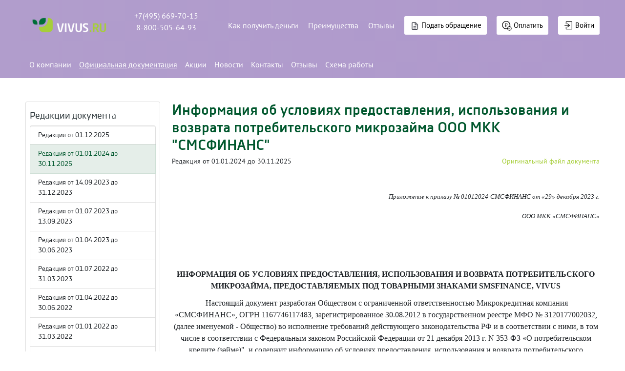

--- FILE ---
content_type: text/html; charset=utf-8
request_url: https://www.vivus.ru/documents/redaction/15/231
body_size: 18650
content:

<!doctype html>
<html lang="ru">
<head>
    <meta charset="UTF-8">
    <meta name="viewport" content="width=device-width, initial-scale=1, shrink-to-fit=no">
    <meta http-equiv="X-UA-Compatible" content="ie=edge">
    <meta name="description" content="">
    <link rel="shortcut icon" href="/static/images/index.ico" type="image/x-icon">
    <!-- Bootstrap CSS -->

    <link rel="stylesheet" href="/static/css/bootstrap.min.css">
    <!--No UI Slider-->
    <link rel="stylesheet" href="/static/css/nouislider.min.css">

    <!--Lightslider-->
    <link type="text/css" rel="stylesheet" href="/static/css/lightslider.min.css"/>

    <link rel="stylesheet" href="/static/css/style.css">
    
<style>
/* Стилизация кнопки закрытия модального окна */
.btn-close {
    background: none;
    border: none;
    font-size: 1.5rem;
    font-weight: bold;
    line-height: 1;
    color: #000;
    text-shadow: 0 1px 0 #fff;
    opacity: 0.5;
    cursor: pointer;
    padding: 0;
    margin: 0;
    width: 30px;
    height: 30px;
    display: flex;
    align-items: center;
    justify-content: center;
    border-radius: 50%;
    transition: all 0.3s ease;
}

.btn-close:hover {
    opacity: 0.75;
    background-color: #f8f9fa;
    transform: scale(1.1);
}

.btn-close:focus {
    outline: none;
    box-shadow: 0 0 0 2px rgba(0, 123, 255, 0.25);
}

.btn-close:active {
    transform: scale(0.95);
}

/* Дополнительные стили для улучшения внешнего вида */
.modal-header {
    border-bottom: 1px solid #dee2e6;
    padding: 1rem;
    display: flex;
    justify-content: space-between;
    align-items: center;
}

.modal-title {
    margin: 0;
    font-size: 1.25rem;
    font-weight: 500;
}

.modal-footer {
    border-top: 1px solid #dee2e6;
    padding: 1rem;
    display: flex;
    justify-content: flex-end;
}

.modal-content {
    border-radius: 8px;
    box-shadow: 0 10px 30px rgba(0, 0, 0, 0.3);
}
</style>



    
        <meta name="yandex-verification" content="c3b2e4d21a4b0e6d"/>
    

    <title>
Информация об условиях предоставления, использования и возврата потребительского микрозайма ООО МКК &quot;СМСФИНАНС&quot;
</title>
     
        <script type="text/javascript" async="" id="topmailru-code" src="https://top-fwz1.mail.ru/js/code.js"></script>
<script type="text/javascript" async="" src="https://mc.yandex.ru/metrika/tag.js"></script>
<!-- Begin funnel inline, to prevent page load loss-->
  <script>
    var xhr = new XMLHttpRequest();
    var url = window.location.protocol + "//" + window.location.host + "/funnel/api/page_visited_event";
    xhr.open("POST", url, true);
    xhr.setRequestHeader("Content-Type", "application/json");
    xhr.onreadystatechange = function () {
      if (xhr.readyState === 4 && xhr.status === 200) {
        console.log("PageVisit OK .");
      } else {
        console.log("PageVisit FAIL.");
      }
    };

    function getCookie(name) {
      var value = "; " + document.cookie;
      var parts = value.split("; " + name + "=");
      if (parts.length == 2) return parts.pop().split(";").shift();
    }

    Base64 = (function () {
      var digitsStr =
        //   0       8       16      24      32      40      48      56     63
        //   v       v       v       v       v       v       v       v      v
        "0123456789ABCDEFGHIJKLMNOPQRSTUVWXYZabcdefghijklmnopqrstuvwxyz+-";
      var digits = digitsStr.split('');
      var digitsMap = {};
      for (var i = 0; i < digits.length; i++) {
        digitsMap[digits[i]] = i;
      }
      return {
        fromInt: function (int32) {
          var result = '';
          while (true) {
            result = digits[int32 & 0x3f] + result;
            int32 >>>= 6;
            if (int32 === 0)
              break;
          }
          return result;
        },
        toInt: function (digitsStr) {
          var result = 0;
          var digits = digitsStr.split('');
          for (var i = 0; i < digits.length; i++) {
            result = (result << 6) + digitsMap[digits[i]];
          }
          return result;
        }
      };
    })();

    var guid = function () {
      function s4() {
        return Base64.fromInt(Math.floor((1 + Math.random()) * 0xFFFFFFF));
      }

      return s4() + s4() + '_' + s4() + '_' + s4() + '_' + s4() + '_' + s4() + s4() + s4();
    };

    var data = JSON.stringify({
      "type": "ru.vivus.eventbus.web.PageVisitedEvent",
      "sourceId": "web.page.index.loaded",
      "originalUuid": guid(),
      "occurred": Date.now(),
      "occurred2": (new Date()).toISOString(),
      "brand": "VIVUS",
      "userAgent": window.navigator.userAgent,
      "referrer": document.referrer,
      "url": window.location.href,
      "contextId": getCookie("FUNNELWKSID"),
      "originFunctionalSourceId": "site-mainpage",
      "originSourceCodeSourceId": "site-vivus-static-root-page/index.html"
    });
    console.log(data);
    xhr.send(data);

  </script>
  <!-- End funnel inline, to prevent page load loss-->

     
    <!-- Matomo --><script>  var _paq = window._paq = window._paq || [];  /* tracker methods like "setCustomDimension" should be called before "trackPageView" */  _paq.push(['trackPageView']);  _paq.push(['enableLinkTracking']);  (function()

{    var u="https://dfi.world/";    _paq.push(['setTrackerUrl', u+'matomo.php']);    _paq.push(['setSiteId', '15']);    var d=document, g=d.createElement('script'), s=d.getElementsByTagName('script')[0];    g.async=true; g.src=u+'matomo.js'; s.parentNode.insertBefore(g,s);  }
)();
window.sendMatomoTitle = function(title) {
    _paq.push(['setReferrerUrl',  window.location.href]);
    _paq.push(['setDocumentTitle', title]);
    _paq.push(['trackPageView']);
}
</script><!-- End Matomo Code -->
</head>
<body>
    
    

    <!-- Google Tag Manager (noscript) -->
<noscript>
    <iframe
        src="https://www.googletagmanager.com/ns.html?id=GTM-KDRXDDP4"
        height="0"
        width="0"
        style="display:none;visibility:hidden"
    ></iframe>
</noscript>
<!-- End Google Tag Manager (noscript) -->

    
<header>
    <div class="main-header" style="background: linear-gradient(90deg, rgba(255, 255, 255, 0.11) 0%, rgb(177 157 204 / 100%) 0%, rgb(175 153 204 / 100%) 100%);padding: 20px 0;">
        <div class="container">
            <div class="row align-items-center">
                <div class="col-6 col-lg-2" id="logo">
                    <a href="/" class="reg-event" data-category="logomain"><img
                            src="/static/images/logo.png" alt="SMS Finance"></a>
                </div>
                <div class="col-xl-2 d-none d-xl-block text-center">
                    <p><span style="color: #ffffff;"><a href="tel:84956697015">+7(495) 669-70-15</a><br>
<a href="tel:88005056493">8-800-505-64-93</a></span></p>
                </div>
                <div class="col-6 col-lg-10 col-xl-8">
                   <nav class="d-none d-lg-block">
<ul>
	<li><a class="scrollto" data-scrolltarget="kak-rabotaet" href="/#kak-rabotaet" title="Как получить деньги">Как получить деньги</a></li>
	<li><a class="scrollto" data-scrolltarget="preimushchestva" href="/#preimushchestva" title="ПРЕИМУЩЕСТВА">Преимущества</a></li>
	<li><a class="scrollto" href="/reviews" title="ОТЗЫВЫ">Отзывы</a></li>
	<li><a class="btn btn-white reg-event repayment-link" data-target="#contactModal" data-toggle="modal" href="#"><img alt="" src="/static/images/icons/icon-feedback.png" style="width: 20px;"> <span class="login-text">Подать обращение</span> </a></li>
	<li><a class="btn btn-white repayment-link" href="https://vivus.ru/pay"><img alt="" src="/static/images/icons/icon-repay.png" style="width: 20px;"> Оплатить </a></li>
	<li><a class="btn btn-white keep_query_params" href="https://vivus.ru/register/login?"><img alt="" src="/static/images/icons/icon_login.png" width="20px;"> Войти</a></li>
</ul>
</nav>

<nav class="d-flex justify-content-end d-lg-none">
<ul>
	<li><a class="btn btn-white reg-event repayment-link" data-target="#contactModal" data-toggle="modal" href="#"><img alt="" src="/static/images/icons/icon-feedback.png" style="width: 20px;"> <span class="login-text">Подать обращение</span> </a></li>
	<li><a class="btn btn-white repayment-link" href="https://vivus.ru/pay"><img alt="" src="/static/images/icons/icon-repay.png" style="width: 20px;"> <span class="login-text">Оплатить</span></a></li>
	<li><a class="btn btn-white keep_query_params" href="https://vivus.ru/register/login?"><img alt="" src="/static/images/icons/icon_login.png" width="20px;"> <span class="login-text">Войти</span></a></li>
</ul>
</nav>
                </div>
            </div><!--End Row-->
        </div><!--End Container-->
    </div>
    <div class="p-3 bg-light text-dark" style="background: linear-gradient(90deg, rgba(255, 255, 255, 0.11) 0%, rgb(177 157 204 / 100%) 0%, rgb(175 153 204 / 100%) 100%);padding: 20px 0;">
        <div class="container">
            <div class="d-flex flex-wrap align-items-center justify-content-center justify-content-lg-start">
                <ul class="nav col-12 col-lg-auto me-lg-auto mb-2 justify-content-center mb-md-0">
                    
                        
                            <li class="d-flex align-items-center px-2">
                                
                                    <a href="/about">О компании</a>
                                
                            </li>
                        
                    
                        
                            <li class="d-flex align-items-center px-2">
                                
                                    <a href="/documents" style="text-decoration: underline;">Официальная документация</a>
                                
                            </li>
                        
                    
                        
                            <li class="d-flex align-items-center px-2">
                                
                                    <a href="/news/list/2">Акции</a>
                                
                            </li>
                        
                    
                        
                            <li class="d-flex align-items-center px-2">
                                
                                    <a href="/news/list/1">Новости</a>
                                
                            </li>
                        
                    
                        
                            <li class="d-flex align-items-center px-2">
                                
                                    <a href="/contacts">Контакты</a>
                                
                            </li>
                        
                    
                        
                            <li class="d-flex align-items-center px-2">
                                
                                    <a href="/reviews">Отзывы</a>
                                
                            </li>
                        
                    
                        
                            <li class="d-flex align-items-center px-2">
                                
                                    <a href="/scheme">Схема работы</a>
                                
                            </li>
                        
                    
                </ul>
            </div>
        </div>
    </div>
</header>


    
<div class="container py-5">
    <div class="row">
        <div class="col-lg-3 col-md-4">
            


<div class="card p-2">
    <h5 class="pt-2">Редакции документа</h5>
    <div class="list-group">
        
        
        <a href="/documents/redaction/15/284"
           class="list-group-item list-group-item-action "
           aria-current="true">
            Редакция от 01.12.2025
        </a>
        
        <a href="/documents/redaction/15/231"
           class="list-group-item list-group-item-action active"
           aria-current="true">
            Редакция от 01.01.2024 до 30.11.2025
        </a>
        
        <a href="/documents/redaction/15/227"
           class="list-group-item list-group-item-action "
           aria-current="true">
            Редакция от 14.09.2023 до 31.12.2023
        </a>
        
        <a href="/documents/redaction/15/216"
           class="list-group-item list-group-item-action "
           aria-current="true">
            Редакция от 01.07.2023 до 13.09.2023
        </a>
        
        <a href="/documents/redaction/15/178"
           class="list-group-item list-group-item-action "
           aria-current="true">
            Редакция от 01.04.2023 до 30.06.2023
        </a>
        
        <a href="/documents/redaction/15/165"
           class="list-group-item list-group-item-action "
           aria-current="true">
            Редакция от 01.07.2022 до 31.03.2023
        </a>
        
        <a href="/documents/redaction/15/55"
           class="list-group-item list-group-item-action "
           aria-current="true">
            Редакция от 01.04.2022 до 30.06.2022
        </a>
        
        <a href="/documents/redaction/15/54"
           class="list-group-item list-group-item-action "
           aria-current="true">
            Редакция от 01.01.2022 до 31.03.2022
        </a>
        
        <a href="/documents/redaction/15/53"
           class="list-group-item list-group-item-action "
           aria-current="true">
            Редакция от 01.10.2021 до 31.12.2021
        </a>
        
        <a href="/documents/redaction/15/52"
           class="list-group-item list-group-item-action "
           aria-current="true">
            Редакция от 01.07.2021 до 30.09.2021
        </a>
        
        <a href="/documents/redaction/15/51"
           class="list-group-item list-group-item-action "
           aria-current="true">
            Редакция от 01.04.2021 до 30.06.2021
        </a>
        
        <a href="/documents/redaction/15/50"
           class="list-group-item list-group-item-action "
           aria-current="true">
            Редакция от 01.01.2021 до 31.03.2021
        </a>
        
        <a href="/documents/redaction/15/48"
           class="list-group-item list-group-item-action "
           aria-current="true">
            Редакция от 01.10.2020 до 18.11.2020
        </a>
        
        <a href="/documents/redaction/15/47"
           class="list-group-item list-group-item-action "
           aria-current="true">
            Редакция от 04.09.2020 до 30.09.2020
        </a>
        
        <a href="/documents/redaction/15/46"
           class="list-group-item list-group-item-action "
           aria-current="true">
            Редакция от 25.08.2020 до 03.09.2020
        </a>
        
        <a href="/documents/redaction/15/45"
           class="list-group-item list-group-item-action "
           aria-current="true">
            Редакция от 01.07.2020 до 24.08.2020
        </a>
        
        <a href="/documents/redaction/15/44"
           class="list-group-item list-group-item-action "
           aria-current="true">
            Редакция от 01.04.2020 до 30.06.2020
        </a>
        
        <a href="/documents/redaction/15/43"
           class="list-group-item list-group-item-action "
           aria-current="true">
            Редакция от 01.03.2020 до 31.03.2020
        </a>
        
        <a href="/documents/redaction/15/42"
           class="list-group-item list-group-item-action "
           aria-current="true">
            Редакция от 14.01.2020 до 29.02.2020
        </a>
        
        <a href="/documents/redaction/15/41"
           class="list-group-item list-group-item-action "
           aria-current="true">
            Редакция от 01.07.2019 до 13.01.2020
        </a>
        
        <a href="/documents/redaction/15/40"
           class="list-group-item list-group-item-action "
           aria-current="true">
            Редакция от 27.01.2019 до 30.06.2019
        </a>
        
        <a href="/documents/redaction/15/39"
           class="list-group-item list-group-item-action "
           aria-current="true">
            Редакция от 01.12.2017 до 26.01.2019
        </a>
        
        <a href="/documents/redaction/15/38"
           class="list-group-item list-group-item-action "
           aria-current="true">
            Редакция от 01.07.2017 до 30.11.2017
        </a>
        
        <a href="/documents/redaction/15/37"
           class="list-group-item list-group-item-action "
           aria-current="true">
            Редакция от 20.06.2016 до 30.06.2017
        </a>
        
        <a href="/documents/redaction/15/36"
           class="list-group-item list-group-item-action "
           aria-current="true">
            Редакция от 10.02.2016 до 19.06.2016
        </a>
        
        <a href="/documents/redaction/15/35"
           class="list-group-item list-group-item-action "
           aria-current="true">
            Редакция от 05.05.2015 до 09.02.2016
        </a>
        
        
    </div>
    <a href="/documents/list/1" class="btn btn-outline-primary mt-4">Вернуться
        назад</a>
</div>

        </div>
        <div class="col">
            <h2 class="mb-1">Информация об условиях предоставления, использования и возврата потребительского микрозайма ООО МКК &quot;СМСФИНАНС&quot;</h2>
            <div class="d-flex justify-content-between">
                <small>Редакция от 01.01.2024 до 30.11.2025</small>
                <small><a href="/media/%D0%98%D0%BD%D1%84%D0%BE%D1%80%D0%BC%D0%B0%D1%86%D0%B8%D1%8F_%D1%80%D0%B5%D0%B4%D0%B0%D0%BA%D1%86%D0%B8%D1%8F_26_%D1%81_01.01.2024_%D0%A1%D0%9C%D0%A1%D0%A4%D0%98%D0%9D%D0%90%D0%9D%D0%A1_y9OjXrg.pdf" target="_blank" class="link">Оригинальный файл документа</a></small>
            </div>
            <div class="py-5">
                <p align="right" class="MsoHeader" style="text-align: right;"><span style="font-size: 11pt;"><span style="font-family: Calibri,sans-serif;"><i><span style="font-size: 10.0pt;"><span style='font-family: "Times New Roman",serif;'>Приложение к приказу № 01012024-СМСФИНАНС от «29» декабря 2023 г.</span></span></i></span></span></p>

<p align="right" class="MsoHeader" style="text-align: right;"><span style="font-size: 11pt;"><span style="font-family: Calibri,sans-serif;"><i><span style="font-size: 10.0pt;"><span style='font-family: "Times New Roman",serif;'>ООО МКК «СМСФИНАНС»</span></span></i></span></span></p>

<p align="right" class="MsoHeader" style="text-align: right;"> </p>

<p align="right" class="MsoHeader" style="text-align: right;"> </p>

<p align="center" style="text-align: center; margin-bottom: 11px;"><span style="font-size: 11pt;"><span style="background: white;"><span style="line-height: normal;"><span style="font-family: Calibri,sans-serif;"><b><span style="font-size: 12.0pt;"><span style='font-family: "Times New Roman",serif;'><span style="color: #212529;">ИНФОРМАЦИЯ ОБ УСЛОВИЯХ ПРЕДОСТАВЛЕНИЯ, ИСПОЛЬЗОВАНИЯ И ВОЗВРАТА ПОТРЕБИТЕЛЬСКОГО МИКРОЗАЙМА, ПРЕДОСТАВЛЯЕМЫХ ПОД ТОВАРНЫМИ ЗНАКАМИ </span></span></span></b><b><span lang="EN-US" style="font-size: 12.0pt;"><span style='font-family: "Times New Roman",serif;'><span style="color: #212529;">SMSFINANCE</span></span></span></b><b><span style="font-size: 12.0pt;"><span style='font-family: "Times New Roman",serif;'><span style="color: #212529;">, </span></span></span></b><b><span lang="EN-US" style="font-size: 12.0pt;"><span style='font-family: "Times New Roman",serif;'><span style="color: #212529;">VIVUS</span></span></span></b></span></span></span></span></p>

<p align="center" style="text-align: center; margin-bottom: 11px;"><span style="font-size: 11pt;"><span style="background: white;"><span style="line-height: normal;"><span style="font-family: Calibri,sans-serif;"> <span style="font-size: 12.0pt;"><span style='font-family: "Times New Roman",serif;'><span style="color: #212529;">Настоящий документ разработан Обществом с ограниченной ответственностью Микрокредитная компания «СМСФИНАНС», ОГРН 1167746117483, зарегистрированное 30.08.2012 в государственном реестре МФО № 3120177002032, (далее именуемой - Общество) во исполнение требований действующего законодательства РФ и в соответствии с ними, в том числе в соответствии с Федеральным законом Российской Федерации от 21 декабря 2013 г. N 353-ФЗ «О потребительском кредите (займе)", и содержит информацию об условиях предоставления, использования и возврата потребительского микрозайма (далее совместно именуемая - Информация). Настоящий документ размещается в местах оказания услуг и в сети Интернет на сайтах </span></span></span><a href="https://www.smsfinance.ru/"><span style="font-size: 12.0pt;"><span style='font-family: "Times New Roman",serif;'><span style="color: #0070c0;">www.smsfinance.ru</span></span></span></a><span style="font-size: 12.0pt;"><span style='font-family: "Times New Roman",serif;'><span style="color: #212529;">,</span></span></span><u> </u><a href="https://www.vivus.ru/"><span style="font-size: 12.0pt;"><span style='font-family: "Times New Roman",serif;'><span style="color: #0070c0;">www.vivus.ru</span></span></span></a><span style="font-size: 12.0pt;"><span style='font-family: "Times New Roman",serif;'><span style="color: #212529;"> и содержит следующую информацию:</span></span></span> </span></span></span></span></p>

<table align="left" class="Table" style="width: 682px; background: white; border-collapse: collapse; border: none; margin-left: 9px; margin-right: 9px;" width="682">
	<tbody>
		<tr>
			<td rowspan="2" style="border-bottom: 1px solid black; width: 19px; background-color: white; border-top: 1px solid black; border-right: 1px solid black; border-left: 1px solid black;">
			<p style="margin-bottom: 11px;"><span style="font-size: 11pt;"><span style="line-height: normal;"><span style="font-family: Calibri,sans-serif;"><span style="font-size: 10.0pt;"><span style='font-family: "Times New Roman",serif;'><span style="color: #212529;">1</span></span></span></span></span></span></p>
			</td>
			<td rowspan="2" style="border-bottom: 1px solid black; width: 254px; background-color: white; border-top: 1px solid black; border-right: 1px solid black; border-left: none;">
			<p style="margin-bottom: 11px;"><span style="font-size: 11pt;"><span style="line-height: normal;"><span style="font-family: Calibri,sans-serif;"><span style="font-size: 10.0pt;"><span style='font-family: "Times New Roman",serif;'><span style="color: #212529;">Наименование Общества-кредитора</span></span></span></span></span></span></p>

			<p style="margin-bottom: 11px;"><span style="font-size: 11pt;"><span style="line-height: normal;"><span style="font-family: Calibri,sans-serif;"><span style="font-size: 10.0pt;"><span style='font-family: "Times New Roman",serif;'><span style="color: #212529;">Информация об используемых Обществом товарных знаках.</span></span></span></span></span></span></p>
			</td>
			<td style="border-bottom: 1px solid black; width: 401px; background-color: white; border-top: 1px solid black; border-right: 1px solid black; border-left: none;">
			<p style="margin-bottom: 11px;"><span style="font-size: 11pt;"><span style="line-height: normal;"><span style="font-family: Calibri,sans-serif;"><span style="font-size: 10.0pt;"><span style='font-family: "Times New Roman",serif;'><span style="color: #212529;">Общество с ограниченной ответственностью Микрокредитная компания «СМСФИНАНС» (ООО МКК «СМСФИНАНС»)</span></span></span></span></span></span></p>
			</td>
		</tr>
		<tr>
			<td style="border-bottom: 1px solid black; width: 401px; background-color: white; border-top: none; border-right: 1px solid black; border-left: none;">
			<p><span style="font-size: 11pt;"><span style="line-height: normal;"><span style="font-family: Calibri,sans-serif;"><span style="font-size: 10.0pt;"><span style='font-family: "Times New Roman",serif;'><span style="color: #212529;">Зарегистрированный товарный знак (знак обслуживания):</span></span></span></span></span></span></p>

			<p><span style="font-size: 11pt;"><span style="line-height: normal;"><span style="font-family: Calibri,sans-serif;"><b><span lang="EN-US" style="font-size: 10.0pt;"><span style="color: #212529;">[smsfinance}</span></span></b><span lang="EN-US" style="font-size: 10.0pt;"><span style="color: #212529;"> <b> </b></span></span><span style="font-size: 10.0pt;"><span style="color: #212529;">и<b> </b></span></span><b><span lang="EN-US" style="font-size: 10.0pt;"><span style="color: #212529;">vivus.ru</span></span></b></span></span></span></p>
			</td>
		</tr>
		<tr>
			<td style="border-bottom: 1px solid black; width: 19px; background-color: white; border-top: none; border-right: 1px solid black; border-left: 1px solid black;">
			<p style="margin-bottom: 11px;"><span style="font-size: 11pt;"><span style="line-height: normal;"><span style="font-family: Calibri,sans-serif;"><span style="font-size: 10.0pt;"><span style='font-family: "Times New Roman",serif;'><span style="color: #212529;">2</span></span></span></span></span></span></p>
			</td>
			<td style="border-bottom: 1px solid black; width: 254px; background-color: white; border-top: none; border-right: 1px solid black; border-left: none;">
			<p style="margin-bottom: 11px;"><span style="font-size: 11pt;"><span style="line-height: normal;"><span style="font-family: Calibri,sans-serif;"><span style="font-size: 10.0pt;"><span style='font-family: "Times New Roman",serif;'><span style="color: #212529;">Юридический адрес</span></span></span></span></span></span></p>
			</td>
			<td style="border-bottom: 1px solid black; width: 401px; background-color: white; border-top: none; border-right: 1px solid black; border-left: none;">
			<p style="margin-bottom: 11px;"><span style="font-size: 11pt;"><span style="line-height: normal;"><span style="font-family: Calibri,sans-serif;"><span style="font-size: 10.0pt;"><span style='font-family: "Times New Roman",serif;'><span style="color: #212529;">125130, г.Москва, проезд Старопетровский, д. 7А, стр. 25, эт. 3, пом. 8</span></span></span></span></span></span></p>
			</td>
		</tr>
		<tr>
			<td style="border-bottom: 1px solid black; width: 19px; background-color: white; border-top: none; border-right: 1px solid black; border-left: 1px solid black;">
			<p style="margin-bottom: 11px;"><span style="font-size: 11pt;"><span style="line-height: normal;"><span style="font-family: Calibri,sans-serif;"><span style="font-size: 10.0pt;"><span style='font-family: "Times New Roman",serif;'><span style="color: #212529;">3</span></span></span></span></span></span></p>
			</td>
			<td style="border-bottom: 1px solid black; width: 254px; background-color: white; border-top: none; border-right: 1px solid black; border-left: none;">
			<p style="margin-bottom: 11px;"><span style="font-size: 11pt;"><span style="line-height: normal;"><span style="font-family: Calibri,sans-serif;"><span style="font-size: 10.0pt;"><span style='font-family: "Times New Roman",serif;'><span style="color: #212529;">Физический адрес</span></span></span></span></span></span></p>
			</td>
			<td style="border-bottom: 1px solid black; width: 401px; background-color: white; border-top: none; border-right: 1px solid black; border-left: none;">
			<p style="margin-bottom: 11px;"><span style="font-size: 11pt;"><span style="line-height: normal;"><span style="font-family: Calibri,sans-serif;"><span style="font-size: 10.0pt;"><span style='font-family: "Times New Roman",serif;'><span style="color: #212529;">630055 г. Новосибирск, ул. Гнесиных 10/1, 11 эт</span></span></span></span></span></span></p>
			</td>
		</tr>
		<tr>
			<td style="border-bottom: 1px solid black; width: 19px; background-color: white; border-top: none; border-right: 1px solid black; border-left: 1px solid black;">
			<p style="margin-bottom: 11px;"><span style="font-size: 11pt;"><span style="line-height: normal;"><span style="font-family: Calibri,sans-serif;"><span style="font-size: 10.0pt;"><span style='font-family: "Times New Roman",serif;'><span style="color: #212529;">4</span></span></span></span></span></span></p>
			</td>
			<td style="border-bottom: 1px solid black; width: 254px; background-color: white; border-top: none; border-right: 1px solid black; border-left: none;">
			<p style="margin-bottom: 11px;"><span style="font-size: 11pt;"><span style="line-height: normal;"><span style="font-family: Calibri,sans-serif;"><span style="font-size: 10.0pt;"><span style='font-family: "Times New Roman",serif;'><span style="color: #212529;">Контактный телефон, по которому осуществляется связь с Обществом</span></span></span></span></span></span></p>
			</td>
			<td style="border-bottom: 1px solid black; width: 401px; background-color: white; border-top: none; border-right: 1px solid black; border-left: none;">
			<p style="margin-bottom: 11px;"><span style="font-size: 11pt;"><span style="line-height: normal;"><span style="font-family: Calibri,sans-serif;"><span style="font-size: 10.0pt;"><span style='font-family: "Times New Roman",serif;'><span style="color: #212529;">8 (800) 333-27-57 (</span></span></span><span lang="EN-US" style="font-size: 10.0pt;"><span style='font-family: "Times New Roman",serif;'><span style="color: #212529;">smsfinance</span></span></span><span style="font-size: 10.0pt;"><span style='font-family: "Times New Roman",serif;'><span style="color: #212529;">.</span></span></span><span lang="EN-US" style="font-size: 10.0pt;"><span style='font-family: "Times New Roman",serif;'><span style="color: #212529;">ru</span></span></span><span style="font-size: 10.0pt;"><span style='font-family: "Times New Roman",serif;'><span style="color: #212529;">), 8 (800) 505-64-93 (</span></span></span><span lang="EN-US" style="font-size: 10.0pt;"><span style='font-family: "Times New Roman",serif;'><span style="color: #212529;">vivus</span></span></span><span style="font-size: 10.0pt;"><span style='font-family: "Times New Roman",serif;'><span style="color: #212529;">.</span></span></span><span lang="EN-US" style="font-size: 10.0pt;"><span style='font-family: "Times New Roman",serif;'><span style="color: #212529;">ru</span></span></span><span style="font-size: 10.0pt;"><span style='font-family: "Times New Roman",serif;'><span style="color: #212529;">)</span></span></span></span></span></span></p>
			</td>
		</tr>
		<tr>
			<td style="border-bottom: 1px solid black; width: 19px; background-color: white; border-top: none; border-right: 1px solid black; border-left: 1px solid black;">
			<p style="margin-bottom: 11px;"><span style="font-size: 11pt;"><span style="line-height: normal;"><span style="font-family: Calibri,sans-serif;"><span style="font-size: 10.0pt;"><span style='font-family: "Times New Roman",serif;'><span style="color: #212529;">5</span></span></span></span></span></span></p>
			</td>
			<td style="border-bottom: 1px solid black; width: 254px; background-color: white; border-top: none; border-right: 1px solid black; border-left: none;">
			<p style="margin-bottom: 11px;"><span style="font-size: 11pt;"><span style="line-height: normal;"><span style="font-family: Calibri,sans-serif;"><span style="font-size: 10.0pt;"><span style='font-family: "Times New Roman",serif;'><span style="color: #212529;">Официальный сайт Общества в информационно-телекоммуникационной сети "Интернет"</span></span></span></span></span></span></p>
			</td>
			<td style="border-bottom: 1px solid black; width: 401px; background-color: white; border-top: none; border-right: 1px solid black; border-left: none;">
			<p style="margin-bottom: 11px;"><span style="font-size: 11pt;"><span style="line-height: normal;"><span style="font-family: Calibri,sans-serif;"><a href="https://www.smsfinance.ru/"><span style="font-size: 12.0pt;"><span style='font-family: "Times New Roman",serif;'><span style="color: #0070c0;">www.smsfinance.ru</span></span></span></a><span style="font-size: 12.0pt;"><span style='font-family: "Times New Roman",serif;'><span style="color: #0070c0;">, </span></span></span><a href="https://www.vivus.ru/"><span style="font-size: 12.0pt;"><span style='font-family: "Times New Roman",serif;'><span style="color: #0070c0;">www.vivus.ru</span></span></span></a></span></span></span></p>
			</td>
		</tr>
		<tr>
			<td style="border-bottom: 1px solid black; width: 19px; background-color: white; border-top: none; border-right: 1px solid black; border-left: 1px solid black;">
			<p style="margin-bottom: 11px;"><span style="font-size: 11pt;"><span style="line-height: normal;"><span style="font-family: Calibri,sans-serif;"><span style="font-size: 10.0pt;"><span style='font-family: "Times New Roman",serif;'><span style="color: #212529;">6</span></span></span></span></span></span></p>
			</td>
			<td style="border-bottom: 1px solid black; width: 254px; background-color: white; border-top: none; border-right: 1px solid black; border-left: none;">
			<p style="margin-bottom: 11px;"><span style="font-size: 11pt;"><span style="line-height: normal;"><span style="font-family: Calibri,sans-serif;"><span style="font-size: 10.0pt;"><span style='font-family: "Times New Roman",serif;'><span style="color: #212529;">Информация о внесении сведений об обществе в государственный реестр микрофинансовых организаций</span></span></span><br>
			<br>
			<br>
			 </span></span></span></p>
			</td>
			<td style="border-bottom: 1px solid black; width: 401px; background-color: white; border-top: none; border-right: 1px solid black; border-left: none;">
			<p style="margin-bottom: 11px;"><span style="font-size: 11pt;"><span style="line-height: normal;"><span style="font-family: Calibri,sans-serif;"><span style="font-size: 10.0pt;"><span style='font-family: "Times New Roman",serif;'><span style="color: #212529;">Сведения об Обществе как кредиторе внесены в государственный реестр микрофинансовых организаций 30.08.2012 года за номером 3120177002032. Общество является членом Саморегулируемой организации Союза микрофинансовых организаций «Микрофинансовый Альянс «Институты развития малого и среднего предпринимательства» с 17.05.2019 за номером в реестре членов 05 19 030 77 1236. 28.04.2019 Общество на основании заявления о добровольном выходе прекратило свое членство в саморегулируемой организации Некоммерческое партнерство «Объединение микрофинансовых организаций «Микрофинансирование и Развитие».</span></span></span></span></span></span></p>
			</td>
		</tr>
		<tr>
			<td style="border-bottom: 1px solid black; width: 19px; background-color: white; border-top: none; border-right: 1px solid black; border-left: 1px solid black;">
			<p style="margin-bottom: 11px;"><span style="font-size: 11pt;"><span style="line-height: normal;"><span style="font-family: Calibri,sans-serif;"><span style="font-size: 10.0pt;"><span style='font-family: "Times New Roman",serif;'><span style="color: #212529;">7</span></span></span></span></span></span></p>
			</td>
			<td style="border-bottom: 1px solid black; width: 254px; background-color: white; border-top: none; border-right: 1px solid black; border-left: none;">
			<p style="margin-bottom: 11px;"><span style="font-size: 11pt;"><span style="line-height: normal;"><span style="font-family: Calibri,sans-serif;"><span style="font-size: 10.0pt;"><span style='font-family: "Times New Roman",serif;'><span style="color: #212529;">Требования к заемщику, которые установлены Обществом и выполнение которых является обязательным для предоставления потребительского займа'</span></span></span><br>
			<br>
			<br>
			<br>
			<br>
			<br>
			<br>
			<br>
			<br>
			 </span></span></span></p>
			</td>
			<td style="border-bottom: 1px solid black; width: 401px; background-color: white; border-top: none; border-right: 1px solid black; border-left: none;">
			<p style="margin-bottom: 11px;"><span style="font-size: 11pt;"><span style="line-height: normal;"><span style="font-family: Calibri,sans-serif;"><span style="font-size: 10.0pt;"><span style='font-family: "Times New Roman",serif;'><span style="color: #212529;">Микрозаймы предоставляются Обществом исключительно физическим лицам, отвечающим следующим требованиям:<br>
			- наличие гражданства Российской Федерации;<br>
			- наличие постоянной регистрации на территории РФ;<br>
			- отсутствие задолженности (неисполненных обязательств) перед Обществом по ранее принятым на себя заемщиком обязательствам;<br>
			- возраст от 18 лет;<br>
			- наличие у лица (заемщика) полной дееспособности (т.е. отсутствие решения суда о признании лица недееспособным или ограниченно дееспособным);<br>
			- отсутствие в момент подписания заявления и договора у заемщика состояния, когда он не способен понимать значение своих действий или руководить ими;</span></span></span></span></span></span></p>

			<p style="margin-bottom: 11px;"><span style="font-size: 11pt;"><span style="line-height: normal;"><span style="font-family: Calibri,sans-serif;"><span style="font-size: 10.0pt;"><span style='font-family: "Times New Roman",serif;'><span style="color: #212529;">- Заемщик не должен относиться к категориям лиц, перечисленных в ст. 7.3 Федерального закона от 07.08.2001 № 115-ФЗ «О противодействии легализации (отмыванию) доходов, полученных преступным путем, и финансированию терроризма»; у Заемщика должны отсутствовать представитель, выгодоприобретатель и бенефициарный владелец – иное физическое лицо.</span></span></span></span></span></span></p>
			</td>
		</tr>
		<tr>
			<td style="border-bottom: 1px solid black; width: 19px; background-color: white; border-top: none; border-right: 1px solid black; border-left: 1px solid black;">
			<p style="margin-bottom: 11px;"><span style="font-size: 11pt;"><span style="line-height: normal;"><span style="font-family: Calibri,sans-serif;"><span style="font-size: 10.0pt;"><span style='font-family: "Times New Roman",serif;'><span style="color: #212529;">8</span></span></span></span></span></span></p>
			</td>
			<td style="border-bottom: 1px solid black; width: 254px; background-color: white; border-top: none; border-right: 1px solid black; border-left: none;">
			<p style="margin-bottom: 11px;"><span style="font-size: 11pt;"><span style="line-height: normal;"><span style="font-family: Calibri,sans-serif;"><span style="font-size: 10.0pt;"><span style='font-family: "Times New Roman",serif;'><span style="color: #212529;">Срок рассмотрения оформленного заемщиком заявления о предоставлении потребительского займа и принятия Обществом решения относительно этого заявления</span></span></span></span></span></span></p>
			</td>
			<td style="border-bottom: 1px solid black; width: 401px; background-color: white; border-top: none; border-right: 1px solid black; border-left: none;">
			<p style="margin-bottom: 11px;"><span style="font-size: 11pt;"><span style="line-height: normal;"><span style="font-family: Calibri,sans-serif;"><span style="font-size: 10.0pt;"><span style='font-family: "Times New Roman",serif;'><span style="color: #212529;">Рассмотрение оформленного заемщиком заявления о предоставлении лимита потребительского микрозайма (далее — регистрация) и принятие Обществом решения относительно этого заявления происходит дистанционно в течение суток после подачи. Заявления принимаются круглосуточно. О принятом решении клиент информируется в письменной форме по каналам электронной связи (SMS-сообщение, е-mail).</span></span></span></span></span></span></p>
			</td>
		</tr>
		<tr>
			<td style="border-bottom: 1px solid black; width: 19px; background-color: white; border-top: none; border-right: 1px solid black; border-left: 1px solid black;">
			<p style="margin-bottom: 11px;"><span style="font-size: 11pt;"><span style="line-height: normal;"><span style="font-family: Calibri,sans-serif;"><span style="font-size: 10.0pt;"><span style='font-family: "Times New Roman",serif;'><span style="color: #212529;">9</span></span></span></span></span></span></p>
			</td>
			<td style="border-bottom: 1px solid black; width: 254px; background-color: white; border-top: none; border-right: 1px solid black; border-left: none;">
			<p style="margin-bottom: 11px;"><span style="font-size: 11pt;"><span style="line-height: normal;"><span style="font-family: Calibri,sans-serif;"><span style="font-size: 10.0pt;"><span style='font-family: "Times New Roman",serif;'><span style="color: #212529;">Перечень документов, необходимых для рассмотрения заявления, в том числе для оценки кредитоспособности заемщика</span></span></span></span></span></span></p>
			</td>
			<td style="border-bottom: 1px solid black; width: 401px; background-color: white; border-top: none; border-right: 1px solid black; border-left: none;">
			<p style="margin-bottom: 11px;"><span style="font-size: 11pt;"><span style="line-height: normal;"><span style="font-family: Calibri,sans-serif;"><span style="font-size: 10.0pt;"><span style='font-family: "Times New Roman",serif;'><span style="color: #212529;">Паспорт гражданина РФ. Кредитоспособность заемщика оценивается по предоставленным им данным, кредитной истории заемщика.</span></span></span></span></span></span></p>
			</td>
		</tr>
		<tr>
			<td style="border-bottom: 1px solid black; width: 19px; background-color: white; border-top: none; border-right: 1px solid black; border-left: 1px solid black;">
			<p style="margin-bottom: 11px;"><span style="font-size: 11pt;"><span style="line-height: normal;"><span style="font-family: Calibri,sans-serif;"><span style="font-size: 10.0pt;"><span style='font-family: "Times New Roman",serif;'><span style="color: #212529;">10</span></span></span></span></span></span></p>
			</td>
			<td style="border-bottom: 1px solid black; width: 254px; background-color: white; border-top: none; border-right: 1px solid black; border-left: none;">
			<p style="margin-bottom: 11px;"><span style="font-size: 11pt;"><span style="line-height: normal;"><span style="font-family: Calibri,sans-serif;"><span style="font-size: 10.0pt;"><span style='font-family: "Times New Roman",serif;'><span style="color: #212529;">Виды потребительского займа</span></span></span></span></span></span></p>
			</td>
			<td style="border-bottom: 1px solid black; width: 401px; background-color: white; border-top: none; border-right: 1px solid black; border-left: none;">
			<p><span style="font-size: 11pt;"><span style="line-height: normal;"><span style="font-family: Calibri,sans-serif;"><span style="font-size: 10.0pt;"><span style='font-family: "Times New Roman",serif;'><span style="color: #212529;">Потребительские микрозаймы без обеспечения</span></span></span></span></span></span></p>

			<p><span style="font-size: 11pt;"><span style="line-height: normal;"><span style="font-family: Calibri,sans-serif;"><span style="font-size: 10.0pt;"><span style='font-family: "Times New Roman",serif;'><span style="color: #212529;">              1) до 30 дней включительно, в том числе:</span></span></span></span></span></span></p>

			<p style="margin-left: 48px;"><span style="font-size: 11pt;"><span style="line-height: normal;"><span style="font-family: Calibri,sans-serif;"><span style="font-size: 10.0pt;"><span style='font-family: "Times New Roman",serif;'><span style="color: #212529;">• до 30 тыс. руб. включительно;<br>
			2) от 61 до 180 дней включительно, в том числе:<br>
			• до 30 тыс. руб. включительно;<br>
			• свыше 30 тыс. руб. до 100 тыс. руб. включительно;<br>
			3) от 181 дня до 365 дней включительно, в том числе:<br>
			• до 30 тыс. руб. включительно;<br>
			• свыше 30 тыс. руб. до 100 тыс. руб. включительно.</span></span></span></span></span></span></p>
			</td>
		</tr>
		<tr>
			<td style="border-bottom: 1px solid black; width: 19px; background-color: white; border-top: none; border-right: 1px solid black; border-left: 1px solid black;">
			<p style="margin-bottom: 11px;"><span style="font-size: 11pt;"><span style="line-height: normal;"><span style="font-family: Calibri,sans-serif;"><span style="font-size: 10.0pt;"><span style='font-family: "Times New Roman",serif;'><span style="color: #212529;">11</span></span></span></span></span></span></p>
			</td>
			<td style="border-bottom: 1px solid black; width: 254px; background-color: white; border-top: none; border-right: 1px solid black; border-left: none;">
			<p style="margin-bottom: 11px;"><span style="font-size: 11pt;"><span style="line-height: normal;"><span style="font-family: Calibri,sans-serif;"><span style="font-size: 10.0pt;"><span style='font-family: "Times New Roman",serif;'><span style="color: #212529;">Суммы потребительского займа</span></span></span></span></span></span></p>
			</td>
			<td style="border-bottom: 1px solid black; width: 401px; background-color: white; border-top: none; border-right: 1px solid black; border-left: none;">
			<p style="margin-bottom: 11px;"><span style="font-size: 11pt;"><span style="line-height: normal;"><span style="font-family: Calibri,sans-serif;"><span style="font-size: 10.0pt;"><span style='font-family: "Times New Roman",serif;'><span style="color: #212529;">От 1 000 до 100 000 рублей</span></span></span></span></span></span></p>
			</td>
		</tr>
		<tr>
			<td style="border-bottom: 1px solid black; width: 19px; background-color: white; border-top: none; border-right: 1px solid black; border-left: 1px solid black;">
			<p style="margin-bottom: 11px;"><span style="font-size: 11pt;"><span style="line-height: normal;"><span style="font-family: Calibri,sans-serif;"><span style="font-size: 10.0pt;"><span style='font-family: "Times New Roman",serif;'><span style="color: #212529;">12</span></span></span></span></span></span></p>
			</td>
			<td style="border-bottom: 1px solid black; width: 254px; background-color: white; border-top: none; border-right: 1px solid black; border-left: none;">
			<p style="margin-bottom: 11px;"><span style="font-size: 11pt;"><span style="line-height: normal;"><span style="font-family: Calibri,sans-serif;"><span style="font-size: 10.0pt;"><span style='font-family: "Times New Roman",serif;'><span style="color: #212529;">Сроки возврата потребительского займа</span></span></span></span></span></span></p>
			</td>
			<td style="border-bottom: 1px solid black; width: 401px; background-color: white; border-top: none; border-right: 1px solid black; border-left: none;">
			<p style="margin-bottom: 11px;"><span style="font-size: 11pt;"><span style="line-height: normal;"><span style="font-family: Calibri,sans-serif;"><span style="font-size: 10.0pt;"><span style='font-family: "Times New Roman",serif;'><span style="color: #212529;">От 1 дня до 365 дней</span></span></span></span></span></span></p>
			</td>
		</tr>
		<tr>
			<td style="border-bottom: 1px solid black; width: 19px; background-color: white; border-top: none; border-right: 1px solid black; border-left: 1px solid black;">
			<p style="margin-bottom: 11px;"><span style="font-size: 11pt;"><span style="line-height: normal;"><span style="font-family: Calibri,sans-serif;"><span style="font-size: 10.0pt;"><span style='font-family: "Times New Roman",serif;'><span style="color: #212529;">13</span></span></span></span></span></span></p>
			</td>
			<td style="border-bottom: 1px solid black; width: 254px; background-color: white; border-top: none; border-right: 1px solid black; border-left: none;">
			<p style="margin-bottom: 11px;"><span style="font-size: 11pt;"><span style="line-height: normal;"><span style="font-family: Calibri,sans-serif;"><span style="font-size: 10.0pt;"><span style='font-family: "Times New Roman",serif;'><span style="color: #212529;">Валюты, в которых предоставляется потребительский заем</span></span></span></span></span></span></p>
			</td>
			<td style="border-bottom: 1px solid black; width: 401px; background-color: white; border-top: none; border-right: 1px solid black; border-left: none;">
			<p style="margin-bottom: 11px;"><span style="font-size: 11pt;"><span style="line-height: normal;"><span style="font-family: Calibri,sans-serif;"><span style="font-size: 10.0pt;"><span style='font-family: "Times New Roman",serif;'><span style="color: #212529;">Российский рубль.</span></span></span></span></span></span></p>
			</td>
		</tr>
		<tr>
			<td style="border-bottom: 1px solid black; width: 19px; height: 165px; background-color: white; border-top: none; border-right: 1px solid black; border-left: 1px solid black;">
			<p style="margin-bottom: 11px;"><span style="font-size: 11pt;"><span style="line-height: normal;"><span style="font-family: Calibri,sans-serif;"><span style="font-size: 10.0pt;"><span style='font-family: "Times New Roman",serif;'><span style="color: #212529;">14</span></span></span></span></span></span></p>
			</td>
			<td style="border-bottom: 1px solid black; width: 254px; height: 165px; background-color: white; border-top: none; border-right: 1px solid black; border-left: none;">
			<p style="margin-bottom: 11px;"><span style="font-size: 11pt;"><span style="line-height: normal;"><span style="font-family: Calibri,sans-serif;"><span style="font-size: 10.0pt;"><span style='font-family: "Times New Roman",serif;'><span style="color: #212529;">Способы предоставления потребительского займа, в том числе с использованием заемщиком электронных средств платежа</span></span></span></span></span></span></p>
			</td>
			<td style="border-bottom: 1px solid black; width: 401px; height: 165px; background-color: white; border-top: none; border-right: 1px solid black; border-left: none;">
			<p style="margin-bottom: 11px;"><span style="font-size: 11pt;"><span style="line-height: normal;"><span style="font-family: Calibri,sans-serif;"><span style="font-size: 10.0pt;"><span style='font-family: "Times New Roman",serif;'><span style="color: #212529;">1. Перевод денежных средств на личный банковский счет Клиента, указанный Клиентом в Личном кабинете на Сайте Общества или в Мобильном приложении;<br>
			2. Перевод денежных средств на электронный QIWI-кошелек с номером, соответствующим номеру личного номера мобильного телефона Клиента;<br>
			3. Перевод денежных средств на валидированную карту;<br>
			4. Выдача наличных денежных средств с помощью платежной системы CONTACT;<br>
			5. Перевод денежных средств на кошелек Ю</span></span></span><span lang="EN-US" style="font-size: 10.0pt;"><span style='font-family: "Times New Roman",serif;'><span style="color: #212529;">Money</span></span></span><span style="font-size: 10.0pt;"><span style='font-family: "Times New Roman",serif;'><span style="color: #212529;"> (Яндекс.Деньги) клиента;</span></span></span></span></span></span></p>
			</td>
		</tr>
		<tr>
			<td style="border-bottom: 1px solid black; width: 19px; background-color: white; border-top: none; border-right: 1px solid black; border-left: 1px solid black;">
			<p style="margin-bottom: 11px;"><span style="font-size: 11pt;"><span style="line-height: normal;"><span style="font-family: Calibri,sans-serif;"><span style="font-size: 10.0pt;"><span style='font-family: "Times New Roman",serif;'><span style="color: #212529;">15</span></span></span></span></span></span></p>
			</td>
			<td style="border-bottom: 1px solid black; width: 254px; background-color: white; border-top: none; border-right: 1px solid black; border-left: none;">
			<p style="margin-bottom: 11px;"><span style="font-size: 11pt;"><span style="line-height: normal;"><span style="font-family: Calibri,sans-serif;"><span style="font-size: 10.0pt;"><span style='font-family: "Times New Roman",serif;'><span style="color: #212529;">Процентные ставки в процентах годовых по договору потребительского займа</span></span></span></span></span></span></p>
			</td>
			<td style="border-bottom: 1px solid black; width: 401px; background-color: white; border-top: none; border-right: 1px solid black; border-left: none;">
			<p style="margin-bottom: 11px;"><span style="font-size: 11pt;"><span style="line-height: normal;"><span style="font-family: Calibri,sans-serif;"><span style="font-size: 10.0pt;"><span style='font-family: "Times New Roman",serif;'><span style="color: #212529;">От 0% до 292,00% годовых, проценты за пользование Микрозаймом начисляются на сумму Микрозайма со дня, следующего за днем выдачи микрозайма и по день возврата займа включительно (за исключением случаев погашения микрозайма в день его выдачи). </span></span></span> </span></span></span></p>
			</td>
		</tr>
		<tr>
			<td style="border-bottom: 1px solid black; width: 19px; background-color: white; border-top: none; border-right: 1px solid black; border-left: 1px solid black;">
			<p style="margin-bottom: 11px;"><span style="font-size: 11pt;"><span style="line-height: normal;"><span style="font-family: Calibri,sans-serif;"><span style="font-size: 10.0pt;"><span style='font-family: "Times New Roman",serif;'><span style="color: #212529;">16</span></span></span></span></span></span></p>
			</td>
			<td style="border-bottom: 1px solid black; width: 254px; background-color: white; border-top: none; border-right: 1px solid black; border-left: none;">
			<p style="margin-bottom: 11px;"><span style="font-size: 11pt;"><span style="line-height: normal;"><span style="font-family: Calibri,sans-serif;"><span style="font-size: 10.0pt;"><span style='font-family: "Times New Roman",serif;'><span style="color: #212529;">Виды иных платежей заемщика по договору потребительского займа (при наличии)</span></span></span></span></span></span></p>
			</td>
			<td style="border-bottom: 1px solid black; width: 401px; background-color: white; border-top: none; border-right: 1px solid black; border-left: none;">
			<p style="margin-bottom: 11px;"><span style="font-size: 11pt;"><span style="line-height: normal;"><span style="font-family: Calibri,sans-serif;"><span style="font-size: 10.0pt;"><span style='font-family: "Times New Roman",serif;'><span style="color: #212529;">Отсутствуют.</span></span></span></span></span></span></p>
			</td>
		</tr>
		<tr>
			<td style="border-bottom: 1px solid black; width: 19px; background-color: white; border-top: none; border-right: 1px solid black; border-left: 1px solid black;">
			<p style="margin-bottom: 11px;"><span style="font-size: 11pt;"><span style="line-height: normal;"><span style="font-family: Calibri,sans-serif;"><span style="font-size: 10.0pt;"><span style='font-family: "Times New Roman",serif;'><span style="color: #212529;">17</span></span></span></span></span></span></p>
			</td>
			<td style="border-bottom: 1px solid black; width: 254px; background-color: white; border-top: none; border-right: 1px solid black; border-left: none;">
			<p style="margin-bottom: 11px;"><span style="font-size: 11pt;"><span style="line-height: normal;"><span style="font-family: Calibri,sans-serif;"><span style="font-size: 10.0pt;"><span style='font-family: "Times New Roman",serif;'><span style="color: #212529;">Суммы иных платежей заемщика по договору потребительского займа (при наличии)</span></span></span></span></span></span></p>
			</td>
			<td style="border-bottom: 1px solid black; width: 401px; background-color: white; border-top: none; border-right: 1px solid black; border-left: none;">
			<p style="margin-bottom: 11px;"><span style="font-size: 11pt;"><span style="line-height: normal;"><span style="font-family: Calibri,sans-serif;"><span style="font-size: 10.0pt;"><span style='font-family: "Times New Roman",serif;'><span style="color: #212529;">Отсутствуют.</span></span></span></span></span></span></p>
			</td>
		</tr>
		<tr>
			<td style="border-bottom: 1px solid black; width: 19px; background-color: white; border-top: none; border-right: 1px solid black; border-left: 1px solid black;">
			<p style="margin-bottom: 11px;"><span style="font-size: 11pt;"><span style="line-height: normal;"><span style="font-family: Calibri,sans-serif;"><span style="font-size: 10.0pt;"><span style='font-family: "Times New Roman",serif;'><span style="color: #212529;">18</span></span></span></span></span></span></p>
			</td>
			<td style="border-bottom: 1px solid black; width: 254px; background-color: white; border-top: none; border-right: 1px solid black; border-left: none;">
			<p style="margin-bottom: 11px;"><span style="font-size: 11pt;"><span style="line-height: normal;"><span style="font-family: Calibri,sans-serif;"><span style="font-size: 10.0pt;"><span style='font-family: "Times New Roman",serif;'><span style="color: #212529;">Диапазоны значений полной стоимости потребительского займа, определенных с учетом требований закона №353 по видам потребительского займа</span></span></span></span></span></span></p>
			</td>
			<td style="border-bottom: 1px solid black; width: 401px; background-color: white; border-top: none; border-right: 1px solid black; border-left: none;">
			<p style="margin-bottom: 11px;"><span style="font-size: 11pt;"><span style="line-height: normal;"><span style="font-family: Calibri,sans-serif;"><span style="font-size: 10.0pt;"><span style='font-family: "Times New Roman",serif;'><span style="color: #212529;">Полная стоимость потребительского займа от 0% до 292,000% годовых.</span></span></span></span></span></span></p>
			</td>
		</tr>
		<tr>
			<td style="border-bottom: 1px solid black; width: 19px; background-color: white; border-top: none; border-right: 1px solid black; border-left: 1px solid black;">
			<p style="margin-bottom: 11px;"><span style="font-size: 11pt;"><span style="line-height: normal;"><span style="font-family: Calibri,sans-serif;"><span style="font-size: 10.0pt;"><span style='font-family: "Times New Roman",serif;'><span style="color: #212529;">19</span></span></span></span></span></span></p>
			</td>
			<td style="border-bottom: 1px solid black; width: 254px; background-color: white; border-top: none; border-right: 1px solid black; border-left: none;">
			<p style="margin-bottom: 11px;"><span style="font-size: 11pt;"><span style="line-height: normal;"><span style="font-family: Calibri,sans-serif;"><span style="font-size: 10.0pt;"><span style='font-family: "Times New Roman",serif;'><span style="color: #212529;">Периодичность платежей заемщика при возврате потребительского займа</span></span></span></span></span></span></p>
			</td>
			<td style="border-bottom: 1px solid black; width: 401px; background-color: white; border-top: none; border-right: 1px solid black; border-left: none;">
			<p style="margin-bottom: 11px;"><span style="font-size: 11pt;"><span style="line-height: normal;"><span style="font-family: Calibri,sans-serif;"><span style="font-size: 10.0pt;"><span style='font-family: "Times New Roman",serif;'><span style="color: #212529;">Возврат суммы микрозайма происходит единовременно в день, определенный в индивидуальных условиях договора потребительского микрозайма.<br>
			Для микрозаймов, Графиком платежей которых предусмотрены два и более платежей, возврат суммы задолженности происходит в соответствии с Графиком платежей.</span></span></span></span></span></span></p>
			</td>
		</tr>
		<tr>
			<td style="border-bottom: 1px solid black; width: 19px; background-color: white; border-top: none; border-right: 1px solid black; border-left: 1px solid black;">
			<p style="margin-bottom: 11px;"><span style="font-size: 11pt;"><span style="line-height: normal;"><span style="font-family: Calibri,sans-serif;"><span style="font-size: 10.0pt;"><span style='font-family: "Times New Roman",serif;'><span style="color: #212529;">20</span></span></span></span></span></span></p>
			</td>
			<td style="border-bottom: 1px solid black; width: 254px; background-color: white; border-top: none; border-right: 1px solid black; border-left: none;">
			<p style="margin-bottom: 11px;"><span style="font-size: 11pt;"><span style="line-height: normal;"><span style="font-family: Calibri,sans-serif;"><span style="font-size: 10.0pt;"><span style='font-family: "Times New Roman",serif;'><span style="color: #212529;">Периодичность платежей заемщика при уплате процентов</span></span></span></span></span></span></p>
			</td>
			<td style="border-bottom: 1px solid black; width: 401px; background-color: white; border-top: none; border-right: 1px solid black; border-left: none;">
			<p style="margin-bottom: 11px;"><span style="font-size: 11pt;"><span style="line-height: normal;"><span style="font-family: Calibri,sans-serif;"><span style="font-size: 10.0pt;"><span style='font-family: "Times New Roman",serif;'><span style="color: #212529;">Проценты за пользование микрозаймом, Графиком платежей которого предусмотрен один платеж, уплачиваются заемщиком единовременно, одновременно с возвратом суммы микрозайма.<br>
			Проценты за пользование микрозаймом, Графиком платежей которого предусмотрено более одного платежа, уплачиваются заемщиком ежемесячно или каждые 14 дней, одновременно с возвратом очередной части основного долга в соответствии с Графиком платежей</span></span></span></span></span></span></p>
			</td>
		</tr>
		<tr>
			<td style="border-bottom: 1px solid black; width: 19px; background-color: white; border-top: none; border-right: 1px solid black; border-left: 1px solid black;">
			<p style="margin-bottom: 11px;"><span style="font-size: 11pt;"><span style="line-height: normal;"><span style="font-family: Calibri,sans-serif;"><span style="font-size: 10.0pt;"><span style='font-family: "Times New Roman",serif;'><span style="color: #212529;">21</span></span></span></span></span></span></p>
			</td>
			<td style="border-bottom: 1px solid black; width: 254px; background-color: white; border-top: none; border-right: 1px solid black; border-left: none;">
			<p style="margin-bottom: 11px;"><span style="font-size: 11pt;"><span style="line-height: normal;"><span style="font-family: Calibri,sans-serif;"><span style="font-size: 10.0pt;"><span style='font-family: "Times New Roman",serif;'><span style="color: #212529;">Периодичность иных платежей заемщика по займу (при наличии)</span></span></span></span></span></span></p>
			</td>
			<td style="border-bottom: 1px solid black; width: 401px; background-color: white; border-top: none; border-right: 1px solid black; border-left: none;">
			<p style="margin-bottom: 11px;"><span style="font-size: 11pt;"><span style="line-height: normal;"><span style="font-family: Calibri,sans-serif;"><span style="font-size: 10.0pt;"><span style='font-family: "Times New Roman",serif;'><span style="color: #212529;">Отсутствуют.</span></span></span></span></span></span></p>
			</td>
		</tr>
		<tr>
			<td style="border-bottom: 1px solid black; width: 19px; height: 148px; background-color: white; border-top: none; border-right: 1px solid black; border-left: 1px solid black;">
			<p><span style="font-size: 11pt;"><span style="line-height: normal;"><span style="font-family: Calibri,sans-serif;"><span style="font-size: 10.0pt;"><span style='font-family: "Times New Roman",serif;'><span style="color: #212529;">22</span></span></span></span></span></span></p>
			</td>
			<td style="border-bottom: 1px solid black; width: 254px; height: 148px; background-color: white; border-top: none; border-right: 1px solid black; border-left: none;">
			<p><span style="font-size: 11pt;"><span style="line-height: normal;"><span style="font-family: Calibri,sans-serif;"><span style="font-size: 10.0pt;"><span style='font-family: "Times New Roman",serif;'><span style="color: #212529;">Способы возврата заемщиком потребительского займа, уплаты процентов по нему</span></span></span></span></span></span></p>
			</td>
			<td style="border-bottom: 1px solid black; width: 401px; height: 148px; background-color: white; border-top: none; border-right: 1px solid black; border-left: none;">
			<p><span style="font-size: 11pt;"><span style="line-height: normal;"><span style="font-family: Calibri,sans-serif;"><span style="font-size: 10.0pt;"><span style='font-family: "Times New Roman",serif;'><span style="color: #212529;">Заёмщик вправе исполнить обязательства по настоящему договору путем:</span></span></span></span></span></span></p>

			<p><span style="font-size: 11pt;"><span style="line-height: normal;"><span style="font-family: Calibri,sans-serif;"><span style="font-size: 10.0pt;"><span style='font-family: "Times New Roman",serif;'><span style="color: #212529;">А) оплаты счетов через терминал QIWI по номеру телефона Заемщика;</span></span></span></span></span></span></p>

			<p><span style="font-size: 11pt;"><span style="line-height: normal;"><span style="font-family: Calibri,sans-serif;"><span style="font-size: 10.0pt;"><span style='font-family: "Times New Roman",serif;'><span style="color: #212529;">Б) оплаты через электронный кошелек </span></span></span>Ю<span style="font-size: 10.0pt;"><span style='font-family: "Times New Roman",serif;'><span style="color: #212529;">Money;</span></span></span></span></span></span></p>

			<p><span style="font-size: 11pt;"><span style="line-height: normal;"><span style="font-family: Calibri,sans-serif;"><span style="font-size: 10.0pt;"><span style='font-family: "Times New Roman",serif;'><span style="color: #212529;">В) оплаты картой в Личном кабинете на сайте Кредитора;</span></span></span></span></span></span></p>

			<p><span style="font-size: 11pt;"><span style="line-height: normal;"><span style="font-family: Calibri,sans-serif;"><span style="font-size: 10.0pt;"><span style='font-family: "Times New Roman",serif;'><span style="color: #212529;">Г) оплаты наличными в офисе системы CONTACT (по паспорту и номеру телефона);</span></span></span></span></span></span></p>

			<p><span style="font-size: 11pt;"><span style="line-height: normal;"><span style="font-family: Calibri,sans-serif;"><span style="font-size: 10.0pt;"><span style='font-family: "Times New Roman",serif;'><span style="color: #212529;">Д) перечисления денежных средств на расчётный счет Общества, указанный на официальных сайтах Общества </span></span></span><a href="http://www.smsfinance.ru/"><span style="font-size: 10.0pt;"><span style='font-family: "Times New Roman",serif;'><span style="color: blue;">www.smsfinance.ru</span></span></span></a><span style="font-size: 10.0pt;"><span style='font-family: "Times New Roman",serif;'><span style="color: #212529;"> или </span></span></span><u><span style="font-size: 10.0pt;"><span style='font-family: "Times New Roman",serif;'><span style="color: blue;">vivus.ru</span></span></span></u> <span style="font-size: 10.0pt;"><span style='font-family: "Times New Roman",serif;'><span style="color: #212529;">(в назначении платежа указать номер телефона);</span></span></span></span></span></span></p>

			<p><span style="font-size: 11pt;"><span style="line-height: normal;"><span style="font-family: Calibri,sans-serif;"><span style="font-size: 10.0pt;"><span style='font-family: "Times New Roman",serif;'><span style="color: #212529;">Е) оплаты через терминалы АО "Элекснет";</span></span></span></span></span></span></p>

			<p><span style="font-size: 11pt;"><span style="line-height: normal;"><span style="font-family: Calibri,sans-serif;"><span style="font-size: 10.0pt;"><span style='font-family: "Times New Roman",serif;'><span style="color: #212529;">Ж) оплаты иными способами, согласованными сторонами в Индивидуальных условиях Договора потребительского микрозайма.</span></span></span></span></span></span></p>
			</td>
		</tr>
		<tr>
			<td style="border-bottom: 1px solid black; width: 19px; background-color: white; border-top: none; border-right: 1px solid black; border-left: 1px solid black;">
			<p><span style="font-size: 11pt;"><span style="line-height: normal;"><span style="font-family: Calibri,sans-serif;"><span style="font-size: 10.0pt;"><span style='font-family: "Times New Roman",serif;'><span style="color: #212529;">23</span></span></span></span></span></span></p>
			</td>
			<td style="border-bottom: 1px solid black; width: 254px; background-color: white; border-top: none; border-right: 1px solid black; border-left: none;">
			<p><span style="font-size: 11pt;"><span style="line-height: normal;"><span style="font-family: Calibri,sans-serif;"><span style="font-size: 10.0pt;"><span style='font-family: "Times New Roman",serif;'><span style="color: #212529;">Бесплатный способ исполнения заемщиком обязательств по договору потребительского займа</span></span></span></span></span></span></p>
			</td>
			<td style="border-bottom: 1px solid black; width: 401px; background-color: white; border-top: none; border-right: 1px solid black; border-left: none;">
			<p><span style="font-size: 11pt;"><span style="line-height: normal;"><span style="font-family: Calibri,sans-serif;"><span style="font-size: 10.0pt;"><span style='font-family: "Times New Roman",serif;'><span style="color: #212529;">Заёмщик вправе исполнить обязательства по настоящему договору путем:</span></span></span></span></span></span></p>

			<p><span style="font-size: 11pt;"><span style="line-height: normal;"><span style="font-family: Calibri,sans-serif;"><span style="font-size: 10.0pt;"><span style='font-family: "Times New Roman",serif;'><span style="color: #212529;">А) оплаты через электронный кошелек ЮMoney;</span></span></span></span></span></span></p>

			<p><span style="font-size: 11pt;"><span style="line-height: normal;"><span style="font-family: Calibri,sans-serif;"><span style="font-size: 10.0pt;"><span style='font-family: "Times New Roman",serif;'><span style="color: #212529;">Б) оплаты наличными в офисе системы CONTACT (по паспорту и номеру телефона);</span></span></span></span></span></span></p>

			<p style="text-align: justify;"><span style="font-size: 11pt;"><span style="line-height: normal;"><span style="font-family: Calibri,sans-serif;"><span style="font-size: 10.0pt;"><span style='font-family: "Times New Roman",serif;'><span style="color: #212529;">В) оплаты через терминалы АО "Элекснет";</span></span></span></span></span></span></p>

			<p style="text-align: justify;"><span style="font-size: 11pt;"><span style="line-height: normal;"><span style="font-family: Calibri,sans-serif;"><span style="font-size: 10.0pt;"><span style='font-family: "Times New Roman",serif;'><span style="color: #212529;">Г) оплаты иными способами, согласованными сторонами в Индивидуальных условиях Договора потребительского микрозайма.</span></span></span></span></span></span></p>
			</td>
		</tr>
		<tr>
			<td style="border-bottom: 1px solid black; width: 19px; background-color: white; border-top: none; border-right: 1px solid black; border-left: 1px solid black;">
			<p><span style="font-size: 11pt;"><span style="line-height: normal;"><span style="font-family: Calibri,sans-serif;"><span style="font-size: 10.0pt;"><span style='font-family: "Times New Roman",serif;'><span style="color: #212529;">24</span></span></span></span></span></span></p>
			</td>
			<td style="border-bottom: 1px solid black; width: 254px; background-color: white; border-top: none; border-right: 1px solid black; border-left: none;">
			<p><span style="font-size: 11pt;"><span style="line-height: normal;"><span style="font-family: Calibri,sans-serif;"><span style="font-size: 10.0pt;"><span style='font-family: "Times New Roman",serif;'><span style="color: #212529;">Сроки, в течение которых заемщик вправе отказаться от получения потребительского займа</span></span></span></span></span></span></p>
			</td>
			<td style="border-bottom: 1px solid black; width: 401px; background-color: white; border-top: none; border-right: 1px solid black; border-left: none;">
			<p><span style="font-size: 10.0pt;"><span style="line-height: 107%;"><span style='font-family: "Times New Roman",serif;'><span style="color: #212529;">Заемщик вправе отказаться от получения потребительского микрозайма полностью или частично, уведомив об этом Общество способом, который использовался для подачи заявления на предоставление потребительского микрозайма, с момента предоставления Обществом заемщику индивидуальных условий договора потребительского микрозайма и до момента получения денежных средств. Заемщик в течение четырнадцати календарных дней с даты получения потребительского займа имеет право досрочно вернуть всю сумму потребительского займа или ее часть без предварительного уведомления кредитора с уплатой процентов за фактический срок кредитования (пользование займом).</span></span></span></span></p>
			</td>
		</tr>
		<tr>
			<td style="border-bottom: 1px solid black; width: 19px; background-color: white; border-top: none; border-right: 1px solid black; border-left: 1px solid black;">
			<p style="margin-bottom: 11px;"><span style="font-size: 11pt;"><span style="line-height: normal;"><span style="font-family: Calibri,sans-serif;"><span style="font-size: 10.0pt;"><span style='font-family: "Times New Roman",serif;'><span style="color: #212529;">25</span></span></span></span></span></span></p>
			</td>
			<td style="border-bottom: 1px solid black; width: 254px; background-color: white; border-top: none; border-right: 1px solid black; border-left: none;">
			<p style="margin-bottom: 11px;"><span style="font-size: 11pt;"><span style="line-height: normal;"><span style="font-family: Calibri,sans-serif;"><span style="font-size: 10.0pt;"><span style='font-family: "Times New Roman",serif;'><span style="color: #212529;">Способы обеспечения исполнения обязательств по договору потребительского займа</span></span></span></span></span></span></p>
			</td>
			<td style="border-bottom: 1px solid black; width: 401px; background-color: white; border-top: none; border-right: 1px solid black; border-left: none;">
			<p style="margin-bottom: 11px;"><span style="font-size: 11pt;"><span style="line-height: normal;"><span style="font-family: Calibri,sans-serif;"><span style="font-size: 10.0pt;"><span style='font-family: "Times New Roman",serif;'><span style="color: #212529;">Неустойка (пени).</span></span></span></span></span></span></p>
			</td>
		</tr>
		<tr>
			<td style="border-bottom: 1px solid black; width: 19px; background-color: white; border-top: none; border-right: 1px solid black; border-left: 1px solid black;">
			<p style="margin-bottom: 11px;"><span style="font-size: 11pt;"><span style="line-height: normal;"><span style="font-family: Calibri,sans-serif;"><span style="font-size: 10.0pt;"><span style='font-family: "Times New Roman",serif;'><span style="color: #212529;">26</span></span></span></span></span></span></p>
			</td>
			<td style="border-bottom: 1px solid black; width: 254px; background-color: white; border-top: none; border-right: 1px solid black; border-left: none;">
			<p style="margin-bottom: 11px;"><span style="font-size: 11pt;"><span style="line-height: normal;"><span style="font-family: Calibri,sans-serif;"><span style="font-size: 10.0pt;"><span style='font-family: "Times New Roman",serif;'><span style="color: #212529;">Ответственность заемщика за ненадлежащее исполнение договора потребительского займа, информация о том, в каких случаях данные санкции могут быть применены</span></span></span></span></span></span></p>
			</td>
			<td style="border-bottom: 1px solid black; width: 401px; background-color: white; border-top: none; border-right: 1px solid black; border-left: none;">
			<p style="margin-bottom: 11px;"><span style="font-size: 11pt;"><span style="line-height: normal;"><span style="font-family: Calibri,sans-serif;"><span style="font-size: 10.0pt;"><span style='font-family: "Times New Roman",serif;'><span style="color: #212529;">В качестве меры ответственности за ненадлежащее исполнение обязательств по договору потребительского микрозайма Обществом применяется неустойка в виде пени, начисление которой начинается с первого дня ненадлежащего исполнения обязательств (просрочки платежа).</span></span></span></span></span></span></p>
			</td>
		</tr>
		<tr>
			<td style="border-bottom: 1px solid black; width: 19px; background-color: white; border-top: none; border-right: 1px solid black; border-left: 1px solid black;">
			<p style="margin-bottom: 11px;"><span style="font-size: 11pt;"><span style="line-height: normal;"><span style="font-family: Calibri,sans-serif;"><span style="font-size: 10.0pt;"><span style='font-family: "Times New Roman",serif;'><span style="color: #212529;">27</span></span></span></span></span></span></p>
			</td>
			<td style="border-bottom: 1px solid black; width: 254px; background-color: white; border-top: none; border-right: 1px solid black; border-left: none;">
			<p style="margin-bottom: 11px;"><span style="font-size: 11pt;"><span style="line-height: normal;"><span style="font-family: Calibri,sans-serif;"><span style="font-size: 10.0pt;"><span style='font-family: "Times New Roman",serif;'><span style="color: #212529;">Размеры неустойки (штрафа, пени)</span></span></span></span></span></span></p>
			</td>
			<td style="border-bottom: 1px solid black; width: 401px; background-color: white; border-top: none; border-right: 1px solid black; border-left: none;">
			<p style="margin-bottom: 11px;"><span style="font-size: 11pt;"><span style="line-height: normal;"><span style="font-family: Calibri,sans-serif;"><span style="font-size: 10.0pt;"><span style='font-family: "Times New Roman",serif;'><span style="color: #212529;">Размер неустойки составляет 0,05% в день от суммы микрозайма за каждый день ненадлежащего исполнения обязательств по договору потребительского микрозайма.</span></span></span></span></span></span></p>
			</td>
		</tr>
		<tr>
			<td style="border-bottom: 1px solid black; width: 19px; background-color: white; border-top: none; border-right: 1px solid black; border-left: 1px solid black;">
			<p style="margin-bottom: 11px;"><span style="font-size: 11pt;"><span style="line-height: normal;"><span style="font-family: Calibri,sans-serif;"><span style="font-size: 10.0pt;"><span style='font-family: "Times New Roman",serif;'><span style="color: #212529;">28</span></span></span></span></span></span></p>
			</td>
			<td style="border-bottom: 1px solid black; width: 254px; background-color: white; border-top: none; border-right: 1px solid black; border-left: none;">
			<p style="margin-bottom: 11px;"><span style="font-size: 11pt;"><span style="line-height: normal;"><span style="font-family: Calibri,sans-serif;"><span style="font-size: 10.0pt;"><span style='font-family: "Times New Roman",serif;'><span style="color: #212529;">Порядок расчета неустойки</span></span></span></span></span></span></p>
			</td>
			<td style="border-bottom: 1px solid black; width: 401px; background-color: white; border-top: none; border-right: 1px solid black; border-left: none;">
			<p style="margin-bottom: 11px;"><span style="font-size: 11pt;"><span style="line-height: normal;"><span style="font-family: Calibri,sans-serif;"><span style="font-size: 10.0pt;"><span style='font-family: "Times New Roman",serif;'><span style="color: #212529;">Размер неустойки определяется как произведение количества дней, на протяжении которых заемщиком было допущено ненадлежащее исполнение обязательств по договору потребительского микрозайма (продолжительность просрочки), на сумму пени в рублях, рассчитанную исходя из размера, указанного в п.27 настоящего документа.</span></span></span></span></span></span></p>
			</td>
		</tr>
		<tr>
			<td style="border-bottom: 1px solid black; width: 19px; background-color: white; border-top: none; border-right: 1px solid black; border-left: 1px solid black;">
			<p style="margin-bottom: 11px;"><span style="font-size: 11pt;"><span style="line-height: normal;"><span style="font-family: Calibri,sans-serif;"><span style="font-size: 10.0pt;"><span style='font-family: "Times New Roman",serif;'><span style="color: #212529;">29</span></span></span></span></span></span></p>
			</td>
			<td style="border-bottom: 1px solid black; width: 254px; background-color: white; border-top: none; border-right: 1px solid black; border-left: none;">
			<p style="margin-bottom: 11px;"><span style="font-size: 11pt;"><span style="line-height: normal;"><span style="font-family: Calibri,sans-serif;"><span style="font-size: 10.0pt;"><span style='font-family: "Times New Roman",serif;'><span style="color: #212529;">Информация об иных договорах, которые заемщик обязан заключить</span></span></span></span></span></span></p>
			</td>
			<td style="border-bottom: 1px solid black; width: 401px; background-color: white; border-top: none; border-right: 1px solid black; border-left: none;">
			<p style="margin-bottom: 11px;"><span style="font-size: 11pt;"><span style="line-height: normal;"><span style="font-family: Calibri,sans-serif;"><span style="font-size: 10.0pt;"><span style='font-family: "Times New Roman",serif;'><span style="color: #212529;">Для получения микрозайма заключение дополнительных договоров не требуется.</span></span></span></span></span></span></p>
			</td>
		</tr>
		<tr>
			<td style="border-bottom: 1px solid black; width: 19px; background-color: white; border-top: none; border-right: 1px solid black; border-left: 1px solid black;">
			<p style="margin-bottom: 11px;"><span style="font-size: 11pt;"><span style="line-height: normal;"><span style="font-family: Calibri,sans-serif;"><span style="font-size: 10.0pt;"><span style='font-family: "Times New Roman",serif;'><span style="color: #212529;">30</span></span></span></span></span></span></p>
			</td>
			<td style="border-bottom: 1px solid black; width: 254px; background-color: white; border-top: none; border-right: 1px solid black; border-left: none;">
			<p style="margin-bottom: 11px;"><span style="font-size: 11pt;"><span style="line-height: normal;"><span style="font-family: Calibri,sans-serif;"><span style="font-size: 10.0pt;"><span style='font-family: "Times New Roman",serif;'><span style="color: #212529;">Информация об иных услугах, которые заемщик обязан получить в связи с договором потребительского займа</span></span></span></span></span></span></p>
			</td>
			<td style="border-bottom: 1px solid black; width: 401px; background-color: white; border-top: none; border-right: 1px solid black; border-left: none;">
			<p style="margin-bottom: 11px;"><span style="font-size: 11pt;"><span style="line-height: normal;"><span style="font-family: Calibri,sans-serif;"><span style="font-size: 10.0pt;"><span style='font-family: "Times New Roman",serif;'><span style="color: #212529;">Заемщик не обязан получать иные услуги в связи с заключением договора потребительского микрозайма.</span></span></span></span></span></span></p>
			</td>
		</tr>
		<tr>
			<td style="border-bottom: 1px solid black; width: 19px; background-color: white; border-top: none; border-right: 1px solid black; border-left: 1px solid black;">
			<p style="margin-bottom: 11px;"><span style="font-size: 11pt;"><span style="line-height: normal;"><span style="font-family: Calibri,sans-serif;"><span style="font-size: 10.0pt;"><span style='font-family: "Times New Roman",serif;'><span style="color: #212529;">31</span></span></span></span></span></span></p>
			</td>
			<td style="border-bottom: 1px solid black; width: 254px; background-color: white; border-top: none; border-right: 1px solid black; border-left: none;">
			<p style="margin-bottom: 11px;"><span style="font-size: 11pt;"><span style="line-height: normal;"><span style="font-family: Calibri,sans-serif;"><span style="font-size: 10.0pt;"><span style='font-family: "Times New Roman",serif;'><span style="color: #212529;">Информация о возможности заемщика согласиться с заключением таких договоров и (или) оказанием таких услуг либо отказаться от них</span></span></span></span></span></span></p>
			</td>
			<td style="border-bottom: 1px solid black; width: 401px; background-color: white; border-top: none; border-right: 1px solid black; border-left: none;">
			<p style="margin-bottom: 11px;"><span style="font-size: 11pt;"><span style="line-height: normal;"><span style="font-family: Calibri,sans-serif;"><span style="font-size: 10.0pt;"><span style='font-family: "Times New Roman",serif;'><span style="color: #212529;">Для получения микрозайма заключение дополнительных договоров не требуется.</span></span></span></span></span></span></p>
			</td>
		</tr>
		<tr>
			<td style="border-bottom: 1px solid black; width: 19px; background-color: white; border-top: none; border-right: 1px solid black; border-left: 1px solid black;">
			<p style="margin-bottom: 11px;"><span style="font-size: 11pt;"><span style="line-height: normal;"><span style="font-family: Calibri,sans-serif;"><span style="font-size: 10.0pt;"><span style='font-family: "Times New Roman",serif;'><span style="color: #212529;">32</span></span></span></span></span></span></p>
			</td>
			<td style="border-bottom: 1px solid black; width: 254px; background-color: white; border-top: none; border-right: 1px solid black; border-left: none;">
			<p style="margin-bottom: 11px;"><span style="font-size: 11pt;"><span style="line-height: normal;"><span style="font-family: Calibri,sans-serif;"><span style="font-size: 10.0pt;"><span style='font-family: "Times New Roman",serif;'><span style="color: #212529;">Информация о возможном увеличении суммы расходов заемщика по сравнению с ожидаемой суммой расходов в рублях, в том числе при применении переменной процентной ставки</span></span></span></span></span></span></p>
			</td>
			<td style="border-bottom: 1px solid black; width: 401px; background-color: white; border-top: none; border-right: 1px solid black; border-left: none;">
			<p style="margin-bottom: 11px;"><span style="font-size: 11pt;"><span style="line-height: normal;"><span style="font-family: Calibri,sans-serif;"><span style="font-size: 10.0pt;"><span style='font-family: "Times New Roman",serif;'><span style="color: #212529;">По заключаемым между Обществом и заемщиками договорам при надлежащем исполнении обязательств увеличение суммы расходов заемщика по сравнению с ожидаемой суммой расходов в рублях возможно при осуществлении возврата займа платным способом.<br>
			Изменение курса иностранной валюты в прошлом не свидетельствует об изменении ее курса в будущем, в связи с этим Заемщик принимает на себя повышенные риски, связанные с получением Заемщиком доходов в валюте, отличной от валюты займа.</span></span></span></span></span></span></p>
			</td>
		</tr>
		<tr>
			<td style="border-bottom: 1px solid black; width: 19px; background-color: white; border-top: none; border-right: 1px solid black; border-left: 1px solid black;">
			<p style="margin-bottom: 11px;"><span style="font-size: 11pt;"><span style="line-height: normal;"><span style="font-family: Calibri,sans-serif;"><span style="font-size: 10.0pt;"><span style='font-family: "Times New Roman",serif;'><span style="color: #212529;">33</span></span></span></span></span></span></p>
			</td>
			<td style="border-bottom: 1px solid black; width: 254px; background-color: white; border-top: none; border-right: 1px solid black; border-left: none;">
			<p style="margin-bottom: 11px;"><span style="font-size: 11pt;"><span style="line-height: normal;"><span style="font-family: Calibri,sans-serif;"><span style="font-size: 10.0pt;"><span style='font-family: "Times New Roman",serif;'><span style="color: #212529;">Информация о возможности запрета уступки Обществом третьим лицам прав (требований) по договору потребительского займа</span></span></span></span></span></span></p>
			</td>
			<td style="border-bottom: 1px solid black; width: 401px; background-color: white; border-top: none; border-right: 1px solid black; border-left: none;">
			<p style="margin-bottom: 11px;"><span style="font-size: 11pt;"><span style="line-height: normal;"><span style="font-family: Calibri,sans-serif;"><span style="font-size: 10.0pt;"><span style='font-family: "Times New Roman",serif;'><span style="color: #212529;">Заемщик вправе установить запрет на уступку прав (требований) третьим лицам в Индивидуальных условиях договора потребительского микрозайма.</span></span></span></span></span></span></p>
			</td>
		</tr>
		<tr>
			<td style="border-bottom: 1px solid black; width: 19px; background-color: white; border-top: none; border-right: 1px solid black; border-left: 1px solid black;">
			<p style="margin-bottom: 11px;"><span style="font-size: 11pt;"><span style="line-height: normal;"><span style="font-family: Calibri,sans-serif;"><span style="font-size: 10.0pt;"><span style='font-family: "Times New Roman",serif;'><span style="color: #212529;">34</span></span></span></span></span></span></p>
			</td>
			<td style="border-bottom: 1px solid black; width: 254px; background-color: white; border-top: none; border-right: 1px solid black; border-left: none;">
			<p style="margin-bottom: 11px;"><span style="font-size: 11pt;"><span style="line-height: normal;"><span style="font-family: Calibri,sans-serif;"><span style="font-size: 10.0pt;"><span style='font-family: "Times New Roman",serif;'><span style="color: #212529;">Порядок предоставления заемщиком информации об использовании потребительского займа (при включении в договор потребительского займа условия об использовании заемщиком полученного потребительского займа на определенные цели)</span></span></span></span></span></span></p>
			</td>
			<td style="border-bottom: 1px solid black; width: 401px; background-color: white; border-top: none; border-right: 1px solid black; border-left: none;">
			<p style="margin-bottom: 11px;"><span style="font-size: 11pt;"><span style="line-height: normal;"><span style="font-family: Calibri,sans-serif;"><span style="font-size: 10.0pt;"><span style='font-family: "Times New Roman",serif;'><span style="color: #212529;">Заемщик вправе использовать полученный микрозаем на любые цели. Обществу не требуются документы об использовании микрозайма.</span></span></span></span></span></span></p>
			</td>
		</tr>
		<tr>
			<td style="border-bottom: 1px solid black; width: 19px; background-color: white; border-top: none; border-right: 1px solid black; border-left: 1px solid black;">
			<p style="margin-bottom: 11px;"><span style="font-size: 11pt;"><span style="line-height: normal;"><span style="font-family: Calibri,sans-serif;"><span style="font-size: 10.0pt;"><span style='font-family: "Times New Roman",serif;'><span style="color: #212529;">35</span></span></span></span></span></span></p>
			</td>
			<td style="border-bottom: 1px solid black; width: 254px; background-color: white; border-top: none; border-right: 1px solid black; border-left: none;">
			<p style="margin-bottom: 11px;"><span style="font-size: 11pt;"><span style="line-height: normal;"><span style="font-family: Calibri,sans-serif;"><span style="font-size: 10.0pt;"><span style='font-family: "Times New Roman",serif;'><span style="color: #212529;">Подсудность споров по искам Общества к заемщику</span></span></span></span></span></span></p>
			</td>
			<td style="border-bottom: 1px solid black; width: 401px; background-color: white; border-top: none; border-right: 1px solid black; border-left: none;">
			<p style="margin-bottom: 11px;"><span style="font-size: 11pt;"><span style="line-height: normal;"><span style="font-family: Calibri,sans-serif;"><span style="font-size: 10.0pt;"><span style='font-family: "Times New Roman",serif;'><span style="color: #212529;">Подсудность споров по искам Общества к заемщику определяется в Индивидуальных условиях договора потребительского микрозайма.</span></span></span></span></span></span></p>
			</td>
		</tr>
		<tr>
			<td style="border-bottom: 1px solid black; width: 19px; background-color: white; border-top: none; border-right: 1px solid black; border-left: 1px solid black;">
			<p style="margin-bottom: 11px;"><span style="font-size: 11pt;"><span style="line-height: normal;"><span style="font-family: Calibri,sans-serif;"><span style="font-size: 10.0pt;"><span style='font-family: "Times New Roman",serif;'><span style="color: #212529;">36</span></span></span></span></span></span></p>
			</td>
			<td style="border-bottom: 1px solid black; width: 254px; background-color: white; border-top: none; border-right: 1px solid black; border-left: none;">
			<p style="margin-bottom: 11px;"><span style="font-size: 11pt;"><span style="line-height: normal;"><span style="font-family: Calibri,sans-serif;"><span style="font-size: 10.0pt;"><span style='font-family: "Times New Roman",serif;'><span style="color: #212529;">Досудебное урегулирование спора</span></span></span></span></span></span></p>
			</td>
			<td style="border-bottom: 1px solid black; width: 401px; background-color: white; border-top: none; border-right: 1px solid black; border-left: none;">
			<p style="margin-bottom: 11px;"><span style="font-size: 11pt;"><span style="line-height: normal;"><span style="font-family: Calibri,sans-serif;"><span style="font-size: 10.0pt;"><span style='font-family: "Times New Roman",serif;'><span style="color: #212529;">Досудебное урегулирование спора по инициативе заемщика может производиться путем направления соответствующего заявления в адрес Общества.<br>
			При нарушении заемщиком сроков возврата основной суммы долга и (или) уплаты процентов по договору займа, Общество доводит до сведения получателя финансовой услуги способом, предусмотренным Индивидуальными условиями договора потребительского займа, претензию для разрешения спора в досудебном порядке.</span></span></span></span></span></span></p>
			</td>
		</tr>
		<tr>
			<td style="border-bottom: 1px solid black; width: 19px; background-color: white; border-top: none; border-right: 1px solid black; border-left: 1px solid black;">
			<p style="margin-bottom: 11px;"><span style="font-size: 11pt;"><span style="line-height: normal;"><span style="font-family: Calibri,sans-serif;"><span style="font-size: 10.0pt;"><span style='font-family: "Times New Roman",serif;'><span style="color: #212529;">37</span></span></span></span></span></span></p>
			</td>
			<td style="border-bottom: 1px solid black; width: 254px; background-color: white; border-top: none; border-right: 1px solid black; border-left: none;">
			<p style="margin-bottom: 11px;"><span style="font-size: 11pt;"><span style="line-height: normal;"><span style="font-family: Calibri,sans-serif;"><span style="font-size: 10.0pt;"><span style='font-family: "Times New Roman",serif;'><span style="color: #212529;">Способы и адреса для направления обращений заемщиками</span></span></span></span></span></span></p>
			</td>
			<td style="border-bottom: 1px solid black; width: 401px; background-color: white; border-top: none; border-right: 1px solid black; border-left: none;">
			<div>
			<table align="left" hspace="0" vspace="0">
				<tbody>
					<tr>
						<td align="left" style="padding-top: 0cm; padding-right: 12px; padding-bottom: 0cm; padding-left: 12px;" valign="top">
						<p class="CxSpFirst"><span style="line-height: normal;"><span style="font-size: 10.0pt;"><span style='font-family: "Times New Roman",serif;'><span style="color: #212529;">Обращения могут быть направлены:</span></span></span></span></p>

						<p class="CxSpMiddle"><span style="line-height: normal;"><span style="font-size: 10.0pt;"><span style='font-family: "Times New Roman",serif;'><span style="color: #212529;">на адреса, указанные в п. 2 и п. 3 настоящего документа, почтовым отправлением;</span></span></span></span></p>

						<p class="CxSpMiddle"><span style="line-height: normal;"><span style="font-size: 10.0pt;"><span style='font-family: "Times New Roman",serif;'><span style="color: #212529;">на адреса электронной почты info@smsfinance.ru или info@vivus.ru; </span></span></span></span></p>

						<p class="CxSpMiddle"><span style="line-height: normal;"><span style="font-size: 10.0pt;"><span style='font-family: "Times New Roman",serif;'><span style="color: #212529;">через личный кабинет заемщика;</span></span></span></span></p>

						<p class="CxSpMiddle"><span style="line-height: normal;"><span style="font-size: 10.0pt;"><span style='font-family: "Times New Roman",serif;'><span style="color: #212529;">через форму обратной связи на сайтах <a href="http://www.smsfinance.ru">www.smsfinance.ru</a>, <a href="http://www.vivus.ru">www.vivus.ru</a>;</span></span></span></span></p>

						<p class="CxSpMiddle"><span style="line-height: normal;"><span style="font-size: 10.0pt;"><span style='font-family: "Times New Roman",serif;'><span style="color: #212529;">посредством обращения на горячую линию по телефонам, указанным в п. 4 настоящего документа.</span></span></span></span></p>
						</td>
					</tr>
				</tbody>
			</table>
			</div>

			<p style="margin-bottom: 11px;"><span style="font-size: 10.0pt;"><span style="line-height: 107%;"><span style='font-family: "Times New Roman",serif;'><span style="color: #212529;">Также обращения могут быть направлены в адрес СОЮЗА "МИКРОФИНАНСОВЫЙ АЛЬЯНС", Центральный банк Российской Федерации, Федеральной службы судебных приставов, АНО «Служба обеспечения деятельности финансового уполномоченного» (адрес местонахождения/адрес для направления обращений: 119017, г. Москва, Старомонетный пер., дом 3; телефон: 8 (800) 200-00-10). Способы направления обращений указаны на следующих сайтах: <a href="http://www.cbr.ru">www.cbr.ru</a> (ЦБ РФ) и <a href="http://alliance-mfo.ru">alliance-mfo.ru</a> (СОЮЗ "МИКРОФИНАНСОВЫЙ АЛЬЯНС"), <a href="http://fssprus.ru">fssprus.ru</a> (ФССП), <a href="http://finombudsman.ru">finombudsman.ru</a> (АНО «Служба обеспечения деятельности финансового уполномоченного»).</span></span></span></span></p>
			</td>
		</tr>
		<tr>
			<td style="border-bottom: 1px solid black; width: 19px; background-color: white; border-top: none; border-right: 1px solid black; border-left: 1px solid black;">
			<p style="margin-bottom: 11px;"><span style="font-size: 11pt;"><span style="line-height: normal;"><span style="font-family: Calibri,sans-serif;"><span style="font-size: 10.0pt;"><span style='font-family: "Times New Roman",serif;'><span style="color: #212529;">38</span></span></span></span></span></span></p>
			</td>
			<td style="border-bottom: 1px solid black; width: 254px; background-color: white; border-top: none; border-right: 1px solid black; border-left: none;">
			<p style="margin-bottom: 11px;"><span style="font-size: 11pt;"><span style="line-height: normal;"><span style="font-family: Calibri,sans-serif;"><span style="font-size: 10.0pt;"><span style='font-family: "Times New Roman",serif;'><span style="color: #212529;">Формуляры или иные стандартные формы, в которых определены общие условия договора потребительского займа</span></span></span></span></span></span></p>
			</td>
			<td style="border-bottom: 1px solid black; width: 401px; background-color: white; border-top: none; border-right: 1px solid black; border-left: none;">
			<p style="margin-bottom: 11px;"><span style="font-size: 11pt;"><span style="line-height: normal;"><span style="font-family: Calibri,sans-serif;"><span style="font-size: 10.0pt;"><span style='font-family: "Times New Roman",serif;'><span style="color: #212529;">Общие условия договора потребительского микрозайма для различных продуктов.</span></span></span></span></span></span></p>
			</td>
		</tr>
	</tbody>
</table>

<p style="margin-bottom: 11px;"> </p>

<p style="margin-bottom: 11px;"> </p>

<p style="margin-bottom: 11px;"> </p>

<p style="margin-bottom: 11px;"> </p>

<p style="margin-bottom: 11px;"> </p>

<p style="margin-bottom: 11px;"> </p>

<p style="margin-bottom: 11px;"> </p>

<p style="margin-bottom: 11px;"> </p>

<p style="margin-bottom: 11px;"> </p>

<p style="margin-bottom: 11px;"> </p>

<p style="margin-bottom: 11px;"> </p>

<p style="margin-bottom: 11px;"> </p>

<p style="margin-bottom: 11px;"> </p>

<p style="margin-bottom: 11px;"> </p>

<p style="margin-bottom: 11px;"> </p>

<p style="margin-bottom: 11px;"> </p>

<p style="margin-bottom: 11px;"> </p>

<p style="margin-bottom: 11px;"> </p>

<p style="margin-bottom: 11px;"> </p>

<p style="margin-bottom: 11px;"> </p>

<p style="margin-bottom: 11px;"> </p>

<p style="margin-bottom: 11px;"> </p>

<p style="margin-bottom: 11px;"> </p>

<p style="margin-bottom: 11px;"> </p>

<p style="margin-bottom: 11px;"> </p>

<p style="margin-bottom: 11px;"> </p>

<p style="margin-bottom: 11px;"> </p>

<p style="margin-bottom: 11px;"> </p>

<p style="margin-bottom: 11px;"> </p>

<p style="margin-bottom: 11px;"> </p>

<p style="margin-bottom: 11px;"> </p>

<p style="margin-bottom: 11px;"> </p>

<p style="margin-bottom: 11px;"> </p>

<p style="margin-bottom: 11px;"> </p>

<p style="margin-bottom: 11px;"> </p>

<p style="margin-bottom: 11px;"> </p>

<p style="margin-bottom: 11px;"> </p>

<p style="margin-bottom: 11px;"> </p>

<p style="margin-bottom: 11px;"> </p>

<p style="margin-bottom: 11px;"> </p>

<p style="margin-bottom: 11px;"> </p>

<p style="margin-bottom: 11px;"> </p>

<p style="margin-bottom: 11px;"> </p>

<p style="margin-bottom: 11px;"> </p>

<p style="margin-bottom: 11px;"> </p>

<p style="margin-bottom: 11px;"> </p>

<p style="margin-bottom: 11px;"> </p>

<p style="margin-bottom: 11px;"> </p>

<p style="margin-bottom: 11px;"> </p>

<p style="margin-bottom: 11px;"> </p>

<p style="margin-bottom: 11px;"> </p>

<p style="margin-bottom: 11px;"> </p>

<p style="margin-bottom: 11px;"> </p>

<p style="margin-bottom: 11px;"> </p>

<p style="margin-bottom: 11px;"> </p>

<p style="margin-bottom: 11px;"> </p>

<p style="margin-bottom: 11px;"> </p>

<p style="margin-bottom: 11px;"> </p>

<p style="margin-bottom: 11px;"> </p>

<p style="margin-bottom: 11px;"> </p>

<p style="margin-bottom: 11px;"> </p>

<p style="margin-bottom: 11px;"> </p>

<p style="margin-bottom: 11px;"> </p>

<p style="margin-bottom: 11px;"> </p>

<p style="margin-bottom: 11px;"> </p>

<p style="margin-bottom: 11px;"> </p>

<p style="margin-bottom: 11px;"> </p>

<p style="margin-bottom: 11px;"> </p>

<p style="margin-bottom: 11px;"> </p>

<p style="margin-bottom: 11px;"> </p>

<p style="margin-bottom: 11px;"> </p>

<p style="margin-bottom: 11px;"> </p>

<p style="margin-bottom: 11px;"> </p>

<p style="margin-bottom: 11px;"> </p>

<p style="margin-bottom: 11px;"> </p>

<p style="margin-bottom: 11px;"> </p>

<p style="margin-bottom: 11px;"> </p>

<p style="margin-bottom: 11px;"> </p>

<p style="margin-bottom: 11px;"> </p>

<p style="margin-bottom: 11px;"> </p>

<p style="margin-bottom: 11px;"> </p>

<p style="margin-bottom: 11px;"> </p>

<p style="margin-bottom: 11px;"> </p>

<p style="margin-bottom: 11px;"> </p>

<p style="margin-bottom: 11px;"> </p>

<p style="margin-bottom: 11px;"> </p>

<p style="margin-bottom: 11px;"> </p>

<p style="margin-bottom: 11px;"> </p>

<p style="margin-bottom: 11px;"> </p>

<p style="margin-bottom: 11px;"> </p>

<p style="margin-bottom: 11px;"> </p>

<p style="margin-bottom: 11px;"> </p>

<p style="margin-bottom: 11px;"> </p>

<p style="margin-bottom: 11px;"> </p>

<p style="margin-bottom: 11px;"> </p>

<p style="margin-bottom: 11px;"> </p>

<p style="margin-bottom: 11px;"> </p>

<p style="margin-bottom: 11px;"> </p>

<p style="margin-bottom: 11px;"> </p>

<p style="margin-bottom: 11px;"> </p>

<p style="margin-bottom: 11px;"> </p>

<p style="margin-bottom: 11px;"> </p>

<p style="margin-bottom: 11px;"> </p>

<p style="margin-bottom: 11px;"> </p>

<p style="margin-bottom: 11px;"> </p>

<p style="margin-bottom: 11px;"> </p>

<p style="margin-bottom: 11px;"> </p>

<p style="margin-bottom: 11px;"> </p>

<p style="margin-bottom: 11px;"> </p>

<p style="margin-bottom: 11px;"> </p>

<p style="margin-bottom: 11px;"> </p>

<p style="margin-bottom: 11px;"> </p>

<p style="margin-bottom: 11px;"> </p>

<p style="margin-bottom: 11px;"> </p>

<p style="margin-bottom: 11px;"> </p>

<p style="margin-bottom: 11px;"> </p>

<p style="margin-bottom: 11px;"> </p>

<p style="margin-bottom: 11px;"> </p>

<p style="margin-bottom: 11px;"> </p>

<p style="margin-bottom: 11px;"> </p>

<p style="margin-bottom: 11px;"> </p>

<p style="margin-bottom: 11px;"> </p>

<p style="margin-bottom: 11px;"> </p>

<p style="margin-bottom: 11px;"> </p>

<p style="margin-bottom: 11px;"> </p>

<p style="margin-bottom: 11px;"> </p>

<p style="margin-bottom: 11px;"> </p>

<p style="margin-bottom: 11px;"> </p>

<p style="margin-bottom: 11px;"> </p>

<p style="margin-bottom: 11px;"> </p>

<p style="margin-bottom: 11px;"> </p>

<p style="margin-bottom: 11px;"> </p>

<p style="margin-bottom: 11px;"> </p>

<p style="margin-bottom: 11px;"> </p>

<p style="margin-bottom: 11px;"> </p>

<p style="margin-bottom: 11px;"> </p>

<p style="margin-bottom: 11px;"> </p>

<p style="margin-bottom: 11px;"> </p>

<p style="margin-bottom: 11px;"> </p>

<p style="margin-bottom: 11px;"> </p>

<p style="margin-bottom: 11px;"> </p>

<p style="margin-bottom: 11px;"> </p>

<p style="margin-bottom: 11px;"> </p>

<p style="margin-bottom: 11px;"> </p>

<p style="margin-bottom: 11px;"> </p>

<p style="margin-bottom: 11px;"> </p>

<p style="margin-bottom: 11px;"> </p>

<p style="margin-bottom: 11px;"> </p>

<p style="margin-bottom: 11px;"> </p>

<p style="margin-bottom: 11px;"> </p>

<p style="margin-bottom: 11px;"> </p>

<p style="margin-bottom: 11px;"> </p>

<p style="margin-bottom: 11px;"> </p>

<p style="margin-bottom: 11px;"> </p>

<p style="margin-bottom: 11px;"> </p>

<p style="margin-bottom: 11px;"> </p>

<p style="margin-bottom: 11px;"> </p>

<p style="margin-bottom: 11px;"> </p>

<p style="margin-bottom: 11px;"> </p>

<p style="margin-bottom: 11px;"> </p>

<p style="margin-bottom: 11px;"> </p>

<p style="margin-bottom: 11px;"> </p>

<p style="margin-bottom: 11px;"> </p>

<p style="margin-bottom: 11px;"> </p>

<p style="margin-bottom: 11px;"> </p>

<p style="margin-bottom: 11px;"> </p>

<p style="margin-bottom: 11px;"> </p>

<p style="margin-bottom: 11px;"> </p>

<p style="margin-bottom: 11px;"> </p>

<p style="margin-bottom: 11px;"> </p>

<p style="margin-bottom: 11px;"> </p>

<p style="margin-bottom: 11px;"> </p>

<p style="margin-bottom: 11px;"> </p>

<p style="margin-bottom: 11px;"> </p>

<p style="margin-bottom: 11px;"> </p>

<p style="margin-bottom: 11px;"><span style="font-size: 11pt;"><span style="background: white;"><span style="line-height: normal;"><span style="font-family: Calibri,sans-serif;"><span style="font-size: 12.0pt;"><span style='font-family: "Times New Roman",serif;'><span style="color: #212529;">Перед заключением договора микрозайма внимательно проанализируйте свое финансовое положение, учитывая, в том числе, следующие факторы:<br>
1) соразмерность вашей долговой нагрузки с текущим финансовым положением;<br>
2) предполагаемые сроки и суммы поступления денежных средств для исполнения своих обязательств по договору микрозайма (периодичность выплаты заработной платы, получение иных доходов);<br>
3) вероятность наступления обстоятельств непреодолимой силы и иных обстоятельств, которые могут привести к невозможности исполнения своих обязательств по договору микрозайма (в том числе потеря работы, задержка получения заработной платы и иных видов доходов по не зависящим от получателя финансовой услуги причинам, состояние здоровья получателя финансовой услуги, которое способно негативно повлиять на трудоустройство и, соответственно, получение дохода).<br>
Данная информация предназначена для неограниченного круга лиц в целях раскрытия информации об Обществе и микрофинансовой деятельности Общества в соответствии с требованиями действующего законодательства. Настоящий документ носит информационный характер и не является публичной офертой, приглашением делать оферты. Общие и индивидуальные условия договора потребительского микрозайма, заключаемые Обществом, соответствуют данной Информации в течение всего срока действия данной редакции настоящего документа.<br>
Общество вправе привлекать к оказанию финансовых услуг третье лицо на основании гражданско-правового договора.</span></span></span></span></span></span></span></p>

<p style="text-align: justify; margin-bottom: 11px;"> </p>

<p> </p>

<p style="margin-bottom: 11px;"> </p>
            </div>
            </div>
        </div>
    </div>
</div>


    

<footer class="light-blue-bg py-5">
  

<div class="container">
    
        

<div class="row justify-content-between">
    
        

<div class="col col-12 col-sm-12 col-md-4">
    
        

<div class="mb-4">
    
        








<img src="/media/filer_public_thumbnails/filer_public/8f/f8/8ff8041f-8d6c-4e6b-916e-f686848ce70d/vivus_logo_ru.svg__185x114.svg"
    alt=""
     width="185"
    
    
    class="img-fluid"
>









    
</div>

    
        <p><a href="https://cbr.ru/microfinance/registry/" target="_blank">Государственный реестр микрофинансовых организаций</a><br>
<a href="https://cbr.ru/reception/" target="_blank">Интернет-приемная Банка России</a><br>
<a href="/documents/list/1" target="_blank">Документы, регламентирующие порядок выдачи и обслуживания микрозайма</a><br>
<a href="/documents/list/7" target="_blank">Правовая информация</a><br>
<a href="https://cbr.ru/" target="_blank">Официальный сайт Банка России</a></p>
    
</div>

    
        

<div class="col col-12 col-sm-12 col-md-4">
    
        <h5><a href="https://www.vivus.ru/register">Подать заявку</a></h5>

<p> </p>

<p><a href="/reviews" target="_blank">Отзывы</a><br>
<a href="/news/list/1/" target="_blank">Новости</a><br>
<a href="/news/item/25/" target="_blank">Дополнительные услуги от партнеров</a><br>
<a href="https://www.vivus.ru/pages/insurance" target="_blank">Страхование</a><br>
<a href="http://www.vivus.ru/documents/redaction/27/180">Политика конфиденциальности</a><br>
<a href="/scheme/" target="_blank">Схема работы</a></p>

<p> </p>
    
</div>

    
        

<div class="col col-12 col-sm-12 col-md-4">
    
        <h5><a href="/contacts" target="_blank">Контакты</a></h5>

<p>


    <a href="https://max.ru/u/f9LHodD0cOIlOwqXVYO8X-4XKJFkjF8LfAYW8txxtBfL_fvTmyYEU-IMPFo"
     target="_blank"
    >







<img src="/media/filer_public_thumbnails/filer_public/fe/e8/fee8949e-12fa-4d21-8798-cdf902e08ed5/max_logo_2025.png__20x20_subsampling-2.png"
    alt=""
     width="20"
     height="20"
    
    class="align-left img-fluid"
>






    </a>



По вопросам урегулирования просроченной задолженности можете написать в <u><a href="https://max.ru/u/f9LHodD0cOIlOwqXVYO8X-4XKJFkjF8LfAYW8txxtBfL_fvTmyYEU-IMPFo" target="_blank">MAX</a></u></p>

<p><u><a href="tel:88005056493">8 (800) 505-64-93</a></u><br>
Ежедневно 05:00 - 22:00 МСК<br>
<u><a href="mailto:info@vivus.ru">info@vivus.ru</a></u></p>

<p><em>адрес электронной почты не предназначен для обмена информацией с государственными органами, ведомствами и учреждениями</em></p>

<p>Юридический адрес ООО МКК «СМСФИНАНС»: 125130, г. Москва, ул. Проезд Старопетровский, д. 7а, строение 25, эт. 3, пом. 8</p>
    
</div>

    
</div>

    
</div>

</footer>

<section id="simple-footer" class="dark-blue-bg py-3">
  

<div class="container">
    
        

<div class="row justify-content-between">
    
        

<div class="col col-12 col-sm-12 col-md-6 col-lg-6">
    
        
    
</div>

    
        

<div class="col col-12 col-sm-12 col-md-6 col-lg-6">
    
        
    
</div>

    
</div>

    
        

<div class="row justify-content-between">
    
        

<div class="col col-12 col-sm-12 col-md-12 col-lg-12">
    
        <p style="text-align: justify;">Общество с ограниченной ответственностью Микрокредитная компания «СМСФИНАНС» (ООО МКК «СМСФИНАНС»), ИНН 7724351447, ОГРН 1167746117483, включено в государственный реестр микрофинансовых организаций 30.08.2012 № 3120177002032</p>

<p style="text-align: justify;">ООО МКК «СМСФИНАНС» является членом Союза «Микрофинансовый альянс «Институты развития малого и среднего бизнеса» с 17 мая 2019 г. (место нахождения СРО: 125367, Россия, г. Москва, вн.тер.г. муниципальный округ Покровское-Стрешнево, Полесский пр-д, д. 16, стр. 1, помещ./эт. 308/Антресоль. Официальный сайт: <a href="https://alliance-mfo.ru/" target="_blank">www.alliance-mfo.ru</a>. График работы: пн-пт 9.00-18.00. Контакты: 88005552499 (бесплатный звонок по России), 84993224677, 88432121525, 89653211988. Обособленное подразделение: 420111, г. Казань, ул. Профсоюзная, д. 34, 88432121525</p>

<p>В случае отказа МФО в удовлетворении требования потребителя, до обращения в суд потребитель для урегулирования спора должен обратиться к финансовому уполномоченному. Финансовый уполномоченный рассматривает имущественные требования потребителя, размер которых не превышает 500 000 рублей. Обращение потребителя финансовому уполномоченному может быть направлено в электронной форме через личный кабинет на официальном сайте финансового уполномоченного или в письменной форме.</p>

<p>С подробной информацией о порядке направления обращения финансовому уполномоченному можно ознакомиться на официальном сайте: www.finombudsman.ru Номер телефона службы обеспечения деятельности финансового уполномоченного: 8 (800) 200-00-10 (бесплатный звонок по России). Место нахождения службы обеспечения деятельности финансового уполномоченного: 119017, г. Москва, Старомонетный переулок, дом 3. Почтовый адрес службы обеспечения деятельности финансового уполномоченного: 119017, г. Москва, Старомонетный переулок, дом 3, получатель АНО «СОДФУ». </p>

<p><a href="https://www.vivus.ru/documents/list/7">Полная стоимость займа (ПСК) от 0,000% до 292,000%.</a></p>
    
</div>

    
</div>

    
        <script>
    window.addEventListener('DOMContentLoaded', function () {
            let queryStringParam = window.location.search;
            let links = document.querySelectorAll("a");

            function getUrlParam() {
                let arrayStorage = [];
                let temporaryStorageKeyValue = [];
                arrayStorage = (queryStringParam.substring(1)).split('&');
                for (let j = 0; j < arrayStorage.length; j++) {
                    temporaryStorageKeyValue = arrayStorage[j].split('=');
                }
                return temporaryStorageKeyValue[0];
            }

            if (window.location.href.includes("?")) {
                for (let i = 0; i < links.length; i++) {
                    let link = links[i];
                    let url = link.href;
                    if (!link.href.includes("#")) {
                        if (url.indexOf(getUrlParam()) === -1 && url.indexOf(queryStringParam.replace(/\?/, '')) === -1) {
                            if (url.indexOf(getUrlParam()) !== -1 && !url.includes('?')) {
                                url += '?';
                            } else if (!url.includes('?')) {
                                url += queryStringParam;
                            }

                            let firstQMarkIndex = url.indexOf('?');
                            url = url.slice(0, firstQMarkIndex + 1) + url.slice(firstQMarkIndex + 1).replace(/\?/g, '')
                        }
                    }
                    link.href = url;
                }
            }
        }
    )
</script>
    
</div>

</section><!--End Simple Footer-->

    

<div class="modal fade" id="contactModal" tabindex="-1" role="dialog" aria-labelledby="contactModalLabel" aria-hidden="true">
    <div class="modal-dialog modal-lg" role="document">
        <div class="modal-content">
            <div class="modal-header">
                <h5 class="modal-title" id="contactModalLabel">Подать обращение</h5>
                <button type="button" class="btn-close" data-dismiss="modal" aria-label="Close">
                    <span aria-hidden="true">&times;</span>
                </button>
            </div>
            <div class="modal-body">
                <div id="contactFormContainer" style="width: 100%; min-height: 600px;">
                    <!-- Форма будет загружена здесь -->
                </div>
            </div>
        </div>
    </div>
</div>








    <!-- Google Tag Manager -->
<script>
    (function(w,d,s,l,i){w[l]=w[l]||[];w[l].push({'gtm.start':
    new Date().getTime(),event:'gtm.js'});var f=d.getElementsByTagName(s)[0],
    j=d.createElement(s),dl=l!='dataLayer'?'&l='+l:'';j.async=true;j.src=
    'https://www.googletagmanager.com/gtm.js?id='+i+dl;f.parentNode.insertBefore(j,f);
    })(window,document,'script','dataLayer','GTM-KDRXDDP4');
</script>
<!-- End Google Tag Manager -->

    <script src="/static/js/jquery-3.4.1.min.js"></script>
    <script src="/static/js/wNumb.min.js"></script>
    <script src="/static/js/matchHeight.min.js"></script>
    <script src="/static/js/lightslider.min.js"></script>
    <script src="/static/js/js.cookie.min.js"></script>
    <script src="/static/js/bootstrap.min.js"></script>
    <script src="/static/js/alpinejs.min.js"></script>
    <script src="/static/js/app.js"></script>
    
<script>
    document.addEventListener('DOMContentLoaded', function() {
        function waitForJQuery() {
            if (typeof jQuery !== 'undefined') {
                initModal();
            } else {
                setTimeout(waitForJQuery, 100);
            }
        }

        function initModal() {
            function loadYandexForm() {
                const brand = 'vivus';
                const container = document.getElementById('contactFormContainer');

                // Определяем ID формы в зависимости от бренда
                let formId;
                if (brand === 'vivus') {
                    formId = '6879dc32068ff00a83320c6b';
                } else {
                    formId = '6878d66d068ff00670320bd0';
                }

                // Очищаем контейнер
                container.innerHTML = '';

                // Создаем iframe
                const iframe = document.createElement('iframe');
                iframe.src = `https://forms.yandex.ru/cloud/${formId}/?iframe=1`;
                iframe.frameBorder = '0';
                iframe.name = `ya-form-${formId}`;
                iframe.style.width = '100%';
                iframe.style.height = '600px';
                iframe.style.border = 'none';

                container.appendChild(iframe);

                // Загружаем скрипт Яндекс.Форм если он еще не загружен
                if (!window.Ya || !window.Ya.Forms) {
                    const script = document.createElement('script');
                    script.src = 'https://forms.yandex.ru/_static/embed.js';
                    script.onload = function() {
                        console.log('Yandex Forms script loaded');
                    };
                    document.head.appendChild(script);
                }
            }

            // Загружаем форму при открытии модального окна
            $(document).on('click', '[data-target="#contactModal"]', function(e) {
                e.preventDefault();
                $('#contactModal').modal('show');
            });

            $(document).on('click', '[data-dismiss="modal"]', function(e) {
                e.preventDefault();
                $('#contactModal').modal('hide');
            });


            $('#contactModal').on('shown.bs.modal', function (e) {
                // Загружаем форму после полного открытия модального окна
                loadYandexForm();
            });
        }

        waitForJQuery();
    });
</script>



    
        <!-- Yandex.Metrika counter -->
<script type="text/javascript">
    (function (m, e, t, r, i, k, a) {
        m[i] = m[i] || function () {
            (m[i].a = m[i].a || []).push(arguments)
        }
        ;
        m[i].l = 1 * new Date();
        for (var j = 0; j < document.scripts.length; j++) {
            if (document.scripts[j].src === r) {
                return;
            }
        }
        k = e.createElement(t), a = e.getElementsByTagName(t)[0], k.async = 1, k.src = r, a.parentNode.insertBefore(k, a)
    })
    (window, document, "script", "https://mc.yandex.ru/metrika/tag.js", "ym");

    ym(26443950, "init",
        {});
    ym(91997247, "init",
        {clickmap: true, trackLinks: true, accurateTrackBounce: true, webvisor: true}
    );
</script>
<noscript>
    <div>
        <img src="https://mc.yandex.ru/watch/26443950" style="position:absolute; left:-9999px;" alt=""/>
        <img src="https://mc.yandex.ru/watch/91997247" style="position:absolute; left:-9999px;" alt=""/>
    </div>
</noscript>
<!-- /Yandex.Metrika counter -->

<!-- Chatra -->
<script>
    (function (d, w, c) {
        w.ChatraID = '6Y2tEbLYXPEXiYjAn';
        var s = d.createElement('script');
        w[c] = w[c] || function () {
            (w[c].q = w[c].q || []).push(arguments);
        }
        ;
        s.async = true;
        s.src = 'https://call.chatra.io/chatra.js';
        if (d.head) d.head.appendChild(s);
    })(document, window, 'Chatra');
</script>
<!-- /Chatra -->

<!-- Rating@Mail.ru counter -->
<script type="text/javascript">
    var _tmr = window._tmr || (window._tmr = []);
    _tmr.push({id: "2670892", type: "pageView", start: (new Date()).getTime()});
    (function (d, w, id) {
        if (d.getElementById(id)) return;
        var ts = d.createElement("script");
        ts.type = "text/javascript";
        ts.async = true;
        ts.id = id;
        ts.src = (d.location.protocol == "https:" ? "https:" : "http:") + "//top-fwz1.mail.ru/js/code.js";
        var f = function () {
            var s = d.getElementsByTagName("script")[0];
            s.parentNode.insertBefore(ts, s);
        };
        if (w.opera == "[object Opera]") {
            d.addEventListener("DOMContentLoaded", f, false);
        } else {
            f();
        }
    })(document, window, "topmailru-code");
</script>
<noscript>
    <div style="position:absolute;left:-10000px;">
        <img src="//top-fwz1.mail.ru/counter?id=2670892;js=na" style="border:0;" height="1" width="1"
             alt="Рейтинг@Mail.ru"/>
    </div>
</noscript>
<!-- //Rating@Mail.ru counter -->

<script>
    $(function () {
        $(".reg-event").on("click", function () {
            var category = $(this).data("category") ? $(this).data("category") : 'unknownevent';
            yaCounter26443950.reachGoal(category);
            return true;
        });

        $("#btn-get-money").on("click", function (event) {
            event.preventDefault();

            const amount = $("#loan-amount-value").val();
            window.location.href = "/registration/1?amount=" + amount;
        });
    });

    /**
     * События отправляемые при нажатии на кнопку "Оплатить заём"
     */
        $(".repayment-link").on("click", function () {
            yaCounter91997247.reachGoal('click_public_pay');
            return true;
        });

    /**
     * Нажатие на кнопку "Перейти"
     */
    $(function () {
        $(".btn-app").on("click", function () {
            yaCounter91997247.reachGoal('redirectapp')
        });
    });

    $(function () {
        $(".reg-event").on("click", function () {
            var categorys = $(this).data("categorys") ? $(this).data("categorys") : 'unknownevent';
            //ym(91997247, reachGoal, (categorys));
            yaCounter91997247.reachGoal(categorys);
            return true;
        });

        $("#btn-get-money").on("click", function (event) {
            event.preventDefault();

            const amount = $("#loan-amount-value").val();
            window.location.href = "/registration/1?amount=" + amount;
        });
    });
</script>

<!-- <script>
  Promise.all(funnelQueue).then(function(){
    funnelCore.assignCallback(function() {
      funnelCore.pageVisitedEvent("web.page.index.loaded", "SMSFINANCE");
    });
  });

      $(document).ready(function() {
          var c = document.createElement('script'); c.type = 'text/javascript';
          c.src = "https://consultsystems.ru/script/4200/";
          c.charset = "utf-8";
          var s = document.getElementsByTagName('script')[0]; s.parentNode.insertBefore(c, s);
      });
</script> -->
    
</body>
</html>

--- FILE ---
content_type: text/css
request_url: https://www.vivus.ru/static/css/style.css
body_size: 4818
content:
/*
Theme Name: SMSFinance-Affiliate-Landing 2018
Theme URI: http://smsfinance.ru
Author: Matt Barton
Author URI: http://digitalfinance.com
Version: 1.0

 */

@font-face {
  font-family: "DecimaNovaPro";
  font-weight: bold;
  font-style: normal;
  src: url("../fonts/27DBDD_0_0.eot");
  src: url("../fonts/27DBDD_0_0.eot?#iefix") format("embedded-opentype"),
  url("../fonts/27DBDD_0_0.woff") format("woff"),
  url("../fonts/27DBDD_0_0.ttf") format("truetype");
}

@font-face {
  font-family: "DecimaNovaPro";
  font-weight: normal;
  font-style: normal;
  src: url("../fonts/27DBDD_1_0.eot");
  src: url("../fonts/27DBDD_1_0.eot?#iefix") format("embedded-opentype"),
  url("../fonts/27DBDD_1_0.woff") format("woff"),
  url("../fonts/27DBDD_1_0.ttf") format("truetype");
}

@font-face {
  font-family: DecimaNovaPro;
  font-weight: 700;
  font-style: normal;
  src: url(../fonts/27DBDD_0_0.eot);
  src: url(../fonts/27DBDD_0_0.eot?#iefix) format("embedded-opentype"), url(../fonts/27DBDD_0_0.woff) format("woff"), url(../fonts/27DBDD_0_0.ttf) format("truetype")
}

@font-face {
  font-family: DecimaNovaPro;
  font-weight: 400;
  font-style: normal;
  src: url(../fonts/27DBDD_1_0.eot);
  src: url(../fonts/27DBDD_1_0.eot?#iefix) format("embedded-opentype"), url(../fonts/27DBDD_1_0.woff) format("woff"), url(../fonts/27DBDD_1_0.ttf) format("truetype")
}

@font-face {
  font-family: 'PT Sans';
  font-style: normal;
  font-weight: 500;
  src: url(../fonts/PTSans-Regular.ttf) format('truetype');
}

@font-face {
  font-family: 'PT Sans';
  font-style: normal;
  font-weight: 700;
  src: url(../fonts/PTSans-Bold.ttf) format('truetype');
}

@font-face {
  font-family: 'PT Sans';
  font-style: italic;
  font-weight: 400;
  src: url(../fonts/PTSans-Italic.ttf) format('truetype');
}


@media (min-width: 1200px) {
  .container {
    max-width: 1200px;
  }

  .black-well ul {
    list-style-type: none;
  }
}

html {
  overflow-y: scroll;
}

body {
  font-family: "PT Sans", sans-serif;
  position: relative;
}

.btn:hover {
    text-decoration: none !important;
}

h1 {
    color: #00572d;
}

h2 {
  font-family: "DecimaNovaPro", serif;
  font-weight: bold;
  font-size: 30px;
  color: #1a5260;
  margin-bottom: 3rem;
}

.mb-1,
.mb-0 {
    font-family: "DecimaNovaPro", serif;
  font-weight: bold;
  font-size: 30px;
  color: #00572d;
  margin-bottom: 3rem;
}

.text-bold {
    font-weight: bold;
}

h5 {
    font-family: "DecimaNovaPro", serif;
    color: #303a3d;
}

h6 {
    font-family: "DecimaNovaPro", serif;
    color: #303a3d;
}

h2 span {
  color: #a6ce39;
}

h3 {
  font-size: 22px;
  font-weight: bold;
  margin-bottom: 1.5rem;
}

.p14 {
  font-size: 14px;
}

.p18 {
  font-size: 18px;
}

.dark-blue {
  color: #1a5260;
}

.light-blue {
  color: #a6ce39;
}

.grey-bg {
  background-color: #f2f2f2;
}

.dark-blue-bg {
  background-color: #1a5260;
  color: #fff;
}

.light-blue-bg {
  background-color: #a6ce39;
  color: #fff;
}

.form-check-input:checked {
    background-color: #a6ce39 !important;
    border-color: #a6ce39 !important;
}

.sub-header {
  background: linear-gradient(90deg, rgba(255, 255, 255, 0.11) 0%, rgb(18 47 23 / 84%) 0%, rgb(211 215 207 / 86%) 100%);
}

.sub-header a:not(.light-blue) {
    color: #fff !important;
}

.sub-header a:hover {
    text-decoration: none;
    color: #1a5260;
}

#logo img {
  width: 175px;
  height: 35px;
}

.about__list ul li::marker {
  color: #00aed1;
  font-size: 1.5em;
}

header a,
footer a,
#simple-footer a {
  color: #fff;
  text-decoration: none;
}

footer, #simple-footer {
    background: #303a3d !important;
}

#simple-footer p {
    text-align: justify;
    font-size: 80%;
    font-weight: 400;
}

.list-group-item {
   font-family: "DecimaNovaPro", serif;
   font-size: 14px;
}

.list-group-item.active {
    background-color: rgba(0, 87, 45, .1);
    border-color: rgba(0, 87, 45, .1);
    color: #00572d;
}

.documents a {
    text-decoration: none;
    color: inherit;
}

.documents__preview {
    color: #00572d;
    font-size: 14px;
}

.documents .disabled {
    text-decoration: none;
    background: #ededed;
}

.documents .disabled h6 {
    color: #979595 !important;
}

.accordion-button:not(.collapsed) {
    background-color: rgba(0, 87, 45, .1);
    color: #00572d;
}

.accordion-body {
    padding: 1rem .25rem;
}

.accordion-button {
    color: #1a5260;
}

.link {
    color: #a6ce39;
    text-decoration: none;
}

.link:hover {
    color: #a6ce39;
    text-decoration: underline;
}

.btn-outline-primary {
    color: #00572d !important;
    border-color: #00572d !important;
}

.btn-outline-primary:hover {
    color: #fff !important;
    border-color: #00572d !important;
    background: #00572d !important;
}

.documents .card:hover {
    cursor: pointer;
    background-color: rgba(0, 87, 45, .1);
    text-decoration: none;
}

.documents .disabled:hover {
    cursor: not-allowed;
    background: #ededed;
    text-decoration: none;
}

.bg-primary {
    background-color: #a6ce39 !important;
}

header a:hover,
footer a:hover {
  color: #fff;
  text-decoration: underline;
}

nav > ul {
  list-style-type: none;
  padding: 0px;
  margin: 0px;
  display: flex;
  align-items: center;
  justify-content: flex-end;
}

.header{
  padding: 0 20px;
}

.header__logo {
  display: inline-flex;
  flex-direction: row;
  flex-wrap: nowrap;
  align-items: center;
  justify-content: flex-start;
  flex-grow: 1;
  flex-shrink: 0;
}

.header__phone {
  display: none;
  flex-direction: row;
  flex-wrap: nowrap;
  align-items: center;
  justify-content: flex-start;
  flex-grow: 2;
  flex-shrink: 0;
}

@media (min-width: 1200px) {
  .header__phone {
    display: inline-flex;
  }
}

.header__actions {
  display: inline-flex;
  flex-direction: row;
  flex-wrap: nowrap;
  align-items: center;
  justify-content: space-around;
}

#kak-rabotaet {
    background: #a6ce39 !important;
}

#kak-polzovatsya {
    display: none !important;
}

#seo {
    display: none !important;
}

#bottom-cta {
    background: #a6ce39 !important;
}

nav > ul > li {
  margin-left: 20px;
}

nav > ul > li:first-child {
  margin-left: 0px;
}

.header__nav__actions-popup {
  display: none;
  position: fixed;
  top: 0;
  right: 0;
  left: 0;
  z-index: 5; /* bcs slider index is 4 */
  background-color: #e1e1e1;
}

.header__nav__actions-list {
  display: block;
  margin: 0px;
  padding: 0px;
  list-style-type: none;
}

.header__nav__actions-list:first-child {
  margin-top: 8px;
}

.header__nav__actions-list-item {
  display: block;
  margin-top: 0px;
  margin-right: 8px;
  margin-bottom: 8px;
  margin-left: 8px;
}

.header__nav__actions-list-item__anchor {
  display: block;
  padding-top: 8px;
  padding-right: 16px;
  padding-bottom: 8px;
  padding-left: 16px;
  color: #a6ce39;
  background: #fff;
}

.header__nav__actions-list-item__anchor:hover {
  color: #0177c1;
  text-decoration-line: none;
}

.header__nav__actions-list-item__anchor:focus {
  outline-color: #0177c1;
}

#hero {
  padding-top: 10px;
  padding-bottom: 10px;
  background-color: #f2f2f2;
  position: relative;
}

#hero h1 {
  font-family: "DecimaNovaPro", serif;
  font-size: 28px;
  font-weight: bold;
  color: #fff;
}

@media (max-width: 320px) {
  #hero h1 {
    font-size: 24px;
  }
}

#hero h1 em {
  color: #a6ce39;
  font-style: normal;
}

#hero h2 {
  font-size: 24px;
  color: #fff;
  margin-bottom: 0.5rem;
}

.reason {
  margin-bottom: 1.5rem;
}

.button-container {
  max-width: 270px;
}

.no-wrap {
  white-space: nowrap;
}

@media (min-width: 768px) {
  .button-container {
    max-width: 340px;
  }
}

@media (max-width: 989px) {
  header {
    padding: 10px 0px;
  }

  .calc {
      box-shadow: none !important;
 }

  #hero .black-well {
    background: none;
    color: #1a5260;
    padding: 0px 0px 10px;
    text-align: center;
  }

  .icon-mob {
    margin-top: 20px;
    width: 52px;
    height: 42px;
  }

  .black-well__control {
    border-color: #000 !important;
    color: #000 !important;
  }

  #hero {
    background: none !important;
  }

  #preimushchestva .container {
    padding: 0px;
  }

  #preimushchestva .row {
    margin-left: 0px;
    margin-right: 0px;
  }

  #preimushchestva h3 {
    font-size: 18px;
    margin-bottom: 0.5rem;
  }

  #preimushchestva.p18 {
    font-size: 16px;
  }

  .reasons-wrapper {
    /*background-color: #f2f2f2;*/
  }

  .reason {
    margin-bottom: 0rem;
  }

  #preimushchestva .row.mb-4 {
    margin-bottom: 0px !important;
  }

  #preimushchestva .grey-well {
    background-color: transparent;
  }
}

@media (max-width: 767px) {
  #hero .container {
    width: 100%;
    padding: 5px;
  }
}

@media (min-width: 990px) {
  #logo img {
    width: 175px;
    height: 35px;
  }

  #hero {
    padding-top: 120px;
    padding-bottom: 120px;
  }

  #hero h1 {
    font-size: 48px;
  }

  .black-well h2 {
    font-size: 20px !important;
  }
}


.mobile__slider-item a {
  color: #1a5260 !important;
  text-decoration: none;
  font-size: 20px;
}

.black-well {
  background: rgba(0, 0, 0, 0.7);
  border-radius: 6px;
  padding: 20px;
  color: #fff;
}

.black-well ul {
    list-style-type: none;
}

.black-well a {
  color: #fff;
  text-decoration: underline;
}

.grey-well {
  background-color: #f2f2f2;
  border-radius: 6px;
  padding: 20px;
}

.white-well {
  background-color: #fff;
  border-radius: 6px;
  padding: 20px;
}

.calc {
  box-shadow: 0px 0px 20px rgba(0, 0, 0, 0.5);
  background-color: #fff;
  border-radius: 6px;
  position: relative;
}

.calc-body {
  padding: 20px;
}

@media (max-width: 320px) {
  .calc-body {
    padding: 10px 20px;
  }
}

.calc-footer {
  background-color: #fff;
  -webkit-border-bottom-right-radius: 6px;
  -webkit-border-bottom-left-radius: 6px;
  -moz-border-radius-bottomright: 6px;
  -moz-border-radius-bottomleft: 6px;
  border-bottom-right-radius: 6px;
  border-bottom-left-radius: 6px;
}

.calc-input {
  font-size: 18px;
  margin-bottom: 20px;
}

@media (max-width: 320px) {
  .calc-input {
    margin-bottom: 10px;
  }
}

.calc-input strong {
  font-size: 24px;
}

/*
=======================
Main slider
=======================
*/
.without_percentage__block {
    display: flex;
    flex-direction: column;
    align-items: center;
    text-align: center;
    padding: 10px 0;
}

.without_percentage__block span {
    display: block;
}

.without_percentage__title {
    font-size: 14px;
    font-weight: 700;
}

.without_percentage__title_num {
    font-size: 29px;
    font-weight: bold;
    line-height: 20px;
}

.without_percentage__block a {
    display: flex;
    justify-content: center;
    align-items: center;
    width: 120px;
    height: 30px;
    text-align: center;
    font-size: 14px;
    color: #4DABCD;
    background: #FFFFFF;
    border-radius: 3px;
    text-decoration: none;
    margin: 10px 0 0 0;
}

.without_percentage__block a:hover {
    text-decoration: underline;
}

.timer {
    position: absolute;
    top: 50px;
}

.timer__title {
    font-size: 26px;
    color: #FFFFFF;
    font-weight: bold;
}

.timer__title_1 {
    display: none;
    text-transform: uppercase;
}

.timer__block {
    display: flex;
    justify-content: space-between;
    font-weight: bold;
    color: #FFFFFF;
    width: 235px;
    text-align: center;
}
.timer__block_item {
    display: flex;
    flex-direction: column;
}
.timer__block_item-digit {
    font-size: 32px;
}
.timer__block_item-label {
    font-size: 21px;
}
.timer__button {
    display: flex;
    justify-content: center;
    align-items: center;
    width: 260px;
    height: 52px;
    font-size: 20px;
    font-weight: 700;
    background: #FF4E2C;
    color: #FFFFFF;
    text-decoration: none;
    margin: 10px 0;
    transition-duration: 1s;
    border-radius: 3px
}

.winners {
    position: absolute;
    background: rgba(22, 22, 58, 0.5);
    top: 270px;
    left: 0;
    right: 32%;
    height: 86px;
    padding: 3px 0;
}
.winners__slider-title {
    display: flex;
    justify-content: center;
    text-align: center;
    color: #fff;
    font-weight: 400;
    font-size: 14px;
    padding-top: 5px;
}

.winners__slider-items {
    padding: 0 20px;
}

.winners__slider-item {
    font-weight: 700;
    font-size: 16px;
    color: #fff;
    padding: 10px 0;
}

@media all and (max-width: 990px) {

    .winners {
        position: unset;
        margin-bottom: 30px;
    }

    .timer__title_1 {
        display: block;
    }
    .timer {
        position: relative;
        top: 0;
        text-align: center;
        display: flex;
        align-items: center;
        flex-direction: column;
        padding: 20px 0 50px 0;
    }

    .timer__title {
        color: #05B9E1;
    }
    .timer__block {
        color: #05B9E1;
    }
}

.timer__button:hover {
    background: #c40215;
    text-decoration: none;
    color: #FFFFFF;
}

.lSSlideOuter {
  padding: 0 15px !important;
}

.black-well {
  display: flex;
  justify-content: space-between;
  align-items: center;
}

.black-well__control {
  padding: 2px 10px;
  color: white;
  border: 1px solid #fff;
  border-radius: 50%;
}

.black-well__control:hover {
  cursor: pointer;
}


/* ==========================================================================
Buttons
========================================================================== */

.nav__btn {
  background-color: transparent;
  border-radius: 3px;
  padding: 7px 25px 7px 25px;
  border: 1px solid #fff;
  color: #fff;
}

.nav__btn:hover,
.nav__btn:focus {
  background-color: #fff;
  color: #a6ce39;
}

button.btn-cta,
input[type="submit"].btn-cta,
a.btn-green,
button.btn-green,
input[type="submit"].btn-green {
  background-color: #106c3a;
  color: #fff !important;
  border-radius: 3px;
  padding: 7px 25px 7px 25px;
  outline: 0;
}

a.btn-cta {
    background-color: #a6ce39;
    border-radius: 30px;
    font-size: 16px;
    font-weight: 700;
    margin-top: 20px;
}

.calc-esia-button {
    border: 2px solid #0d4cd3;
    background: #0d4cd3;
    display: block;
    font-size: 16px;
    font-weight: 700;
    margin-top: 10px;
    outline: 0;
    text-decoration: none;
    color: #fff;
    border-radius: 30px;
    padding: 15px 25px 15px 25px;
    text-align: center;
}

.calc-esia-button:hover {
    cursor: pointer;
    color: #fff;
}

.calc-esia-red {
    color: #EE2F53;
}

a.btn-green,
button.btn-green,
input[type="submit"].btn-green {
  background-color: #106c3a;
}

a.btn-green:hover,
button.btn-green:hover,
input[type="submit"].btn-green:hover {
  background-color: #00572d;
}

a.btn-lg,
button.btn-lg,
input[type="submit"].btn-lg {
  padding: 15px 50px 15px 50px;
  font-size: 16px;
}

a.btn-cta:hover,
button.btn-cta:hover,
input[type="submit"].btn-cta:hover {
  background-color: #00572d;
  color: #fff;
}

a.btn-cta:focus,
button.btn-cta:focus,
input[type="submit"].btn-cta:focus {
  color: #fff;
  outline: 0;
}

a.btn-ghost,
button.btn-ghost,
input[type="submit"].btn-ghost {
  background-color: transparent;
  color: #000;
  border-radius: 3px;
  padding: 7px 25px 7px 25px;
  outline: 0;
  border: 1px solid #000;
}

a.btn-ghost:hover,
button.btn-ghost:hover,
input[type="submit"].btn-ghost:hover,
a.btn-ghost:focus,
button.btn-ghost:focus,
input[type="submit"].btn-ghost:focus {
  border-color: #000;
  color: #000 !important;
}

a.btn-ghost:focus,
button.btn-ghost:focus,
input[type="submit"].btn-ghost:focus {
  color: #fff;
  outline: 0;
}

a.btn-ghost.txt-white,
button.btn-ghost.txt-white,
input[type="submit"].btn-ghost.txt-white {
  color: #fff;
  border-color: #fff;
}

.btn-login {
  background-image: url("../img/icon_login.png");
  background-position: 50% 55%;
  background-repeat: no-repeat;
  background-size: 27px 25px;
  width: 43px;
  height: 43px;
  padding: 7px !important;
}

.payment-logos {
  margin: 0px;
  padding: 0px;
  list-style-type: none;
  display: flex;
  flex-wrap: wrap;
  justify-content: space-evenly;
}

.payment-logos li {
  padding: 0px 20px 20px 20px;
}

.payment-logos li:first-child {
}

.payment-logos li img {
  height: 68px;
  width: auto;
}

/* ==========================================================================
noUI Sliders
========================================================================== */

.noUi-target {
  border-radius: 6px;
  background-color: transparent;
  height: 12px;
}

.noUi-connect,
.noUi-target {
  box-shadow: none;
  border: none;
}

.noUi-horizontal .noUi-handle {
  cursor: pointer;
}

.noUi-base {
  background-color: #e1e1e1;
  border-radius: 3px;
  height: 6px;
}

.noUi-connect {
  background: #a6ce39;
  border-radius: 3px 0px 0px 3px;
  -moz-border-radius: 3px 0px 0px 3px;
  -webkit-border-radius: 3px 0px 0px 3px;
  height: 6px

}

.noUi-horizontal .noUi-handle {
  outline: 0;
  cursor: pointer;
  border-radius: 15px;
  width: 30px;
  height: 30px;
  top: -12px;
  left: -15px;
  background-color: #a6ce39;
  border: none;
  box-shadow: none;
}

.noUi-handle:after,
.noUi-handle:before {
  background-color: #fff !important;
  width: 10px;
  height: 10px;
  border-radius: 5px;
  top: 10px;
  left: 10px;
}

.noUi-handle:before {
  display: none;
}

.noUi-marker-horizontal.noUi-marker:first-child {
  margin-left: -1px;
}

.noUi-value.noUi-value-horizontal.noUi-value-large {
  color: #fff;
}

.noUi-marker-horizontal.noUi-marker-large {
  background-color: #fff;
  height: 8px;
}

.noUi-marker-large {
  background-color: #fff;
}

.noUi-horizontal.noUi-extended {
  padding-right: 32px;
}

.noUi-horizontal.noUi-extended .noUi-handle {
  left: -1px;
}

.noUi-horizontal.noUi-extended .noUi-origin {
  right: -32px;
}

.noUi-handle {
  box-shadow: none;
  border-color: #ccc;
}

.noUi-handle.noUi-active {
  box-shadow: 0px 3px 8px rgba(0, 0, 0, 0.3);
}

.noUi-haspips {
  margin-bottom: 50px;
}

.lSSlideOuter .lSPager.lSpg {
  text-align: center;
}

.lSSlideOuter .lSPager.lSpg > li a {
  background-color: #1a5260;
}

.lSSlideOuter .lSPager.lSpg > li.active a,
.lSSlideOuter .lSPager.lSpg > li a:hover {
  background-color: #a6ce39;
}

.calc-sale {
  color: #fff;
  border-radius: 6px;
  background-color: #ff0606;
  text-align: center;
  padding: 0 7px;
  /*height: 28px;*/
  position: absolute;
  left: 50%;
  transform: translateX(-50%);
  /*top: -14px;*/
  top: -21px;
  font-size: 17px;
  line-height: 18px;
  opacity: 1;
  transition: background-color .15s ease-in-out, opacity .15s ease-in-out
}

.calc-sale.hidden {
  opacity: 0;
  transition: background-color .15s ease-in-out, opacity .15s ease-in-out
}

ul.tabs-header {
  display: flex;
  margin: 0px;
  padding: 0px;
  list-style-type: none;
  flex-wrap: wrap;
  justify-content: center;
  margin-bottom: 3rem;
}

.tabs-header li {
  margin: 0px 10px;
  padding: 0px 15px 5px 15px;
  font-size: 22px;
  font-family: "DecimaNovaPro";
  position: relative;
  cursor: pointer;
  color: #888888;
  text-align: center;
}

.tabs-header li.active {
  color: #1a5260;
  border-bottom: 3px solid #a6ce39;
}

.tabs-header li.active span {
  color: #a6ce39;
}

.tabs-header li.active:after {
  content: "";
  position: absolute;
  bottom: -9px;
  left: 50%;
  margin-left: -3px;
  width: 0;
  height: 0;
  border-style: solid;
  border-width: 6px 3px 0 3px;
  border-color: #a6ce39 transparent transparent;
}

.tab-body {
  display: none;
}

.tab-body.active {
  display: block;
}

@media (max-width: 990px) {
  ul.tabs-header {
    margin-bottom: 1.5rem;
  }

  .tabs-header li {
    margin: 0px 5px;
    padding: 0px 3px 5px 3px;
  }

}

@media (max-width: 767px) {
  .tabs-header li {
    font-size: 20px;
  }
}

.news-title {
  font-size: 22px;
}

.news-title a {
  color: #1a5260;
}

.calc-count {
  color: #1a5260;
  text-align: center;
  margin-bottom: 13px;
  font-size: 18px;
}

#calc-count {
  color: #a6ce39;
  font-weight: bold;
  white-space: nowrap;
}

@media screen and (max-width: 1200px) {
  .calc-count {
    font-size: 17px;
  }
}

@media screen and (max-width: 350px) {
  .calc-count {
    font-size: 16px;
  }
}

.loan-repayment-display {
  font-size: 16px;
}

.calc-footer {
  padding: 10px 0px;
}

.loan-detail-label {
  font-size: 11px;
}

.loan-detail-value {
  font-size: 14px;
  font-weight: 700;
}

a.btn-white,
button.btn-white,
input[type=submit].btn-white {
  background-color: #fff;
  color: #000;
  border-radius: 3px;
  padding: 7px 10px;
  outline: 0;
  font-size: 15px;
}

a.btn-white:hover,
button.btn-white:hover,
input[type=submit].btn-white:hover {
  background-color: #fff;
  color: #000
}

a.btn-white:focus,
button.btn-white:focus,
input[type=submit].btn-white:focus {
  color: #000;
  outline: 0
}

@media (max-width: 1200px) and (min-width: 991px) {
  a.main-button, button.main-button, input[type="submit"].main-button {
    font-size: 16px;
    padding-left: 30px;
    padding-right: 30px;
  }

  .psk-null {
    padding: 5px 15px !important;
  }

  .sale-psk {
    top: -41px
  }
}

@media (max-width: 991px) {
  nav > ul > li {
    margin-left: 10px;
  }
}

@media screen and (max-width: 992px){
    .psk-null {
        padding: 5px 85px !important;
    }

    .psk {
        padding: 5px 50px !important;
    }

  .sale-psk {
    top: -23px !important;
  }
}

@media screen and (max-width: 769px){
    .psk-null {
        padding: 5px 82px !important;
    }
}

@media screen and (max-width: 767px){
    .psk-null {
        padding: 5px 54px !important;
    }

    .psk {
        padding: 5px 19px !important;
    }
}

@media (max-width: 435px) {
  #logo img {
    width: 116px;
    height: auto;
  }

  .container-app {
        background: #eef1f7;
        padding: 10px 5px;
        /*display: flex !important;*/
        display: none;
        flex-direction: row;
        justify-content: center;
        align-items: center;
    }
}

@media screen and (max-width: 484px) {
    .sale-psk {
        top: -18px !important;
        width: 242px;
    }
}

@media screen and (max-width: 470px){
    .psk-null {
        padding: 5px 32px !important;
    }

    .psk {
        padding: 5px 10px !important;
    }
}

@media (max-width: 400px) {
  a.main-button, button.main-button, input[type="submit"].main-button {
    padding: 15px;
  }

  nav > ul > li {
    margin-left: 5px;
  }
}

@media (max-width: 480px) {
  a.main-button, button.main-button, input[type="submit"].main-button {
    font-size: 16px;
  }

  .login-text {
    display: none;
  }
}

@media screen and (max-width: 353px){
    .sale-psk {
        top: -28px;
    }
}

@media screen and (max-width: 323px){
    .sale-psk {
        top: -45px;
    }
}

@media screen and (max-width: 300px){
    .psk-null {
        padding: 5px 15px !important;
    }
}

@media (max-width: 298px) {
    .title-banner-app {
        font-size: 13px !important;
    }

    .text-banner-app {
        font-size: 11px !important;
    }

    .container-btn-app {
        padding-left: 5px !important;
    }

    .content-banner {
      margin-left: 5px !important;
      max-width: 95px !important;
    }

    .btn-app {
        font-size: 13px !important;
    }
}

@media screen and (max-width: 293px){
    .sale-psk {
        top: -57px;
    }
}

.container-app {
  display: none;
}

.container-btn-app {
  padding-left: 15px;
}

.title-banner-app {
  margin: 0;
  color: #484848;
}

.text-banner-app {
    font-size: 14px;
    line-height: 1.3;
    margin: 0;
    max-width: 120px;
}

.btn-app {
  padding: 10px 20px;
  background: #a6ce39;
  border-radius: 5px;
  color: #ffffff;
  text-decoration: none;
}

.btn-app:visited {
  color: #ffffff;
}

.content-banner {
    margin-left: 15px;
    max-width: 120px;
}

.modal-legal {
  display: block;
  position: fixed;
  background: #12121275;
  width: 100%;
  height: 100%;
  left: 0;
  top: 0px;
  z-index: 9;
}

.modal-legal__content {
  position: relative;
  background: #ededed;
  width: 300px;
  margin: 15% auto;
  padding: 40px 20px 20px;
  border-radius: 4px;
  text-align: -webkit-center;
  top: 15%;
}

.modal-legal__content > a {
  padding-top: 30px;
  color: #84a52b;
  text-decoration: none;
  font-size: 16px;
}

.modal-legal__close {
  position: absolute;
  top: 5px;
  right: 17px;
  width: 25px;
  height: 25px;
  cursor: pointer;
}

.modal-legal__close:hover {
  background: #d7d7d7;
  border-radius: 50%;
}

.modal-legal__close > svg {
  padding-left: 3px;
  padding-top: 3px;
}

@media screen and (max-width: 300px) {
  .modal-legal__content {
    width: 250px;
  }
}

.sale-psk {
    top: -37px
}

.psk-null {
    padding: 5px 32px;
}

.psk {
    padding: 5px 10px
}

--- FILE ---
content_type: application/javascript
request_url: https://www.vivus.ru/static/js/app.js
body_size: 1340
content:
$(function() {
  $('.mht').matchHeight();
  $('.mh').matchHeight();

  $('.scrollto').on('click', function() {
    var pos = '#' + $(this).data('scrolltarget');
    $(this).blur();
    pos = $(pos).position().top;
    $('html, body')
      .stop()
      .animate({ scrollTop: pos }, 1000);
    return false;
  });

  $('.submit-form').on('click', function() {
    $('#calc-form').submit();
    return false;
  });

  $('#lightSlider').lightSlider({
    onSliderLoad: function (el) {
      var maxHeight = 0,
        container = $(el),
        children = container.children();
      children.each(function () {
        var childHeight = $(this).height();
        if (childHeight > maxHeight) {
          maxHeight = childHeight;
        }
      });
      container.height(maxHeight);
    },
    slideMargin: 30,
    item: 3,
    slideMove: 3,
    loop: false,
    controls: false,
    responsive: [
      {
        breakpoint: 992,
        settings: {
          item: 1,
          loop: true,
          slideMove: 1,
        },
      },
      {
        breakpoint: 480,
        settings: {
          item: 1,
          loop: true,
          slideMove: 1,
        },
      },
    ],
  });

  const slider = $("#mainSlider").lightSlider({
  onSliderLoad: function (el) {
      var maxHeight = 0,
        container = $(el),
        children = container.children();
      children.each(function () {
        var childHeight = $(this).height();
        if (childHeight > maxHeight) {
          maxHeight = childHeight;
        }
      });
      container.height(maxHeight);
    },
    slideMargin: 30,
    item: 1,
    slideMove: 1,
    loop: true,
    auto: true,
    pause: 3000,
    pauseOnHover: true,
    controls: false,
    pager: false,

    // useCSS: true,
    // cssEasing: 'ease',

    responsive: [
      {
        breakpoint: 992,
        settings: {
          item: 1,
          loop: true,
          slideMove: 1,
        }
      },
      {
        breakpoint: 480,
        settings: {
          item: 1,
          loop: true,
          slideMove: 1,
        }
      }
    ]
  });

  $('#mainSlide_left').on('click', function () {
    slider.goToPrevSlide();
  });
  $('#mainSlide_right').on('click', function () {
    slider.goToNextSlide();
  });

  $('#lightSlider-se').lightSlider({
    slideMargin: 30,
    item: 1,
    slideMove: 1,
    loop: false,
    controls: false,
  });

  $('.tabs-header li').on('click', function() {
    var tabtarget = $(this).data('tabtarget');
    var tabcontainer = $(this)
      .parent()
      .parent()
      .attr('id');
    $('#' + tabcontainer + ' .tab-body').hide();
    $('#' + tabcontainer + ' .tabs-header li').removeClass('active');
    $(this).addClass('active');
    $('#' + tabtarget).show();
  });

  (function() {
    const navigationActionsPopupSelector = '.header__nav__actions-popup';
    const navigationActionsPopup = $(navigationActionsPopupSelector);
    const btnNavigationActionsPopup = $('.header__nav__actions__btn-popup');

    btnNavigationActionsPopup.on('click', function() {
      navigationActionsPopup.fadeToggle();

      const isPopupVisible = 'none' !== navigationActionsPopup.css('display');
      if (isPopupVisible) {
        const eventsNamespace = '.hideNavigationActionsPopup';
        const events = ['click', 'scroll', 'touchend', 'touchmove']
          .map(function(item) {
            return item + eventsNamespace;
          })
          .join(' ');

        $(document).on(events, function(event) {
          const isPopupClicked =
            $(event.target).parents(navigationActionsPopupSelector).length ||
            navigationActionsPopup.is(event.target);

          if (isPopupClicked || btnNavigationActionsPopup.is(event.target)) {
            return;
          }

          $(document).off(eventsNamespace);
          navigationActionsPopup.fadeOut();
        });
      }
    });
  })();

  // keep query params
  var params = decodeURIComponent(window.location.search);
  var neededParams = {
    pre_sn: '',
    pre_fn: '',
    pre_mn: '',
    pre_bd: '',
    pre_em: '',
    pre_ph: '',
    pre_se: '',
    pre_no: '',
    pre_dv: '',
    pre_kp: '',
    pre_kv: '',
    pre_mr: ''
  }
  if (params) {
    params = params.substr(1);
    var paramsArr = params.split('&');
    paramsArr = paramsArr.map(function(param) {
      return {
        item: param.split('=')[0],
        value: param.split('=')[1]
      }
    });

    var existedCookie = Cookies.get('registerParams');
    existedCookie = decodeURIComponent(existedCookie ? existedCookie : '');

    if (!existedCookie) {
      var keys = Object.keys(neededParams);

      paramsArr.forEach(function(param) {
        if (param.value) {
          if (keys.includes(param.item)) {
            neededParams[param.item] = param.value;
          }
        }
      });

      Cookies.set('registerParams', JSON.stringify(neededParams), { expires: 7 })
    } else {
      var existedCookieObj = existedCookie ? JSON.parse(existedCookie) : {};
      var keys = Object.keys(neededParams);

      Object.keys(existedCookieObj).forEach(function(item) {
        if (existedCookieObj[item]) {
          if (keys.includes(item)) {
            neededParams[item] = existedCookieObj[item];
          }
        }
      });

      paramsArr.forEach(function(param) {
        if (param.value) {
          if (keys.includes(param.item)) {
            neededParams[param.item] = param.value;
          }
        }
      });

      Cookies.set('registerParams', JSON.stringify(neededParams), { expires: 7 })
    }
  }

  $('body').find('.keep_query_params').each(function(el) {
    var keepUrl = $(this).attr("href");
    $(this).attr("href", keepUrl + params);
  });
});


--- FILE ---
content_type: image/svg+xml
request_url: https://www.vivus.ru/media/filer_public_thumbnails/filer_public/8f/f8/8ff8041f-8d6c-4e6b-916e-f686848ce70d/vivus_logo_ru.svg__185x114.svg
body_size: 6210
content:
<svg fill-rule="evenodd" height="36" preserveAspectRatio="xMinYMin meet" version="1.0" viewBox="0 0 789 155" width="185" xmlns="http://www.w3.org/2000/svg" xmlns:xlink="http://www.w3.org/1999/xlink"><title>...</title><desc>...</desc><g clip="0 0 789 155" id="group" transform="scale(1,-1) translate(0,-155)"><g transform=""><g transform=" matrix(1,0,0,-1,0,155)"><g transform=""><g transform=""><path d="M 66.6 23.4 L 80.3 23.4 C 96.8 23.4 110.2 36.9 110.2 53.3 L 110.2 68.6 L 96.5 68.6 C 80 68.6 66.6 55.1 66.6 38.7 L 66.6 23.4 Z " style="stroke: none; stroke-linecap: butt; stroke-width: 1; fill: rgb(0%,42%,21%); fill-rule: evenodd;"/></g><g transform=""><path d="M 188.6 8.9 L 188.6 27.7 C 188.6 50.2 170.2 68.6 147.7 68.6 L 126.8 68.6 L 126.8 49.8 C 126.8 27.3 145.2 8.9 167.7 8.9 C 167.7 8.9 188.6 8.9 188.6 8.9 Z " style="stroke: none; stroke-linecap: butt; stroke-width: 1; fill: rgb(0%,42%,21%); fill-rule: evenodd;"/></g><g transform=""><path d="M 215.2 135.5 L 164.4 135.5 C 143.5 135.5 126.4 118.4 126.4 97.5 L 126.4 87.7 L 149.7 87.7 C 180.8 87.7 206.2 62.3 206.2 31.2 L 206.2 8.3 L 215.2 8.3 C 236.1 8.3 253.2 25.4 253.2 46.3 L 253.2 97.6 C 253.2 118.4 236.1 135.5 215.2 135.5 L 215.2 135.5 Z " style="stroke: none; stroke-linecap: butt; stroke-width: 1; fill: rgb(65%,80%,22%); fill-rule: evenodd;"/></g><g transform=""><path d="M 662.1 102.1 L 678.5 132.6 C 678.7 132.8 678.7 133.1 678.7 133.4 C 678.7 134.3 678.3 134.7 677.4 134.7 L 664.7 134.7 C 664.2 134.7 663.9 134.5 663.6 134.3 C 663.4 134 662.5 132.4 660.9 129.6 L 647.5 104.8 L 646.1 104.8 C 644.2 104.8 641.1 104.7 636.8 104.4 L 636.8 132.7 C 636.8 133.3 636.6 133.8 636.2 134.2 C 635.8 134.6 635.3 134.8 634.8 134.8 L 624.4 134.8 C 623.8 134.8 623.3 134.6 622.9 134.2 C 622.5 133.8 622.3 133.3 622.3 132.7 L 622.3 60.8 C 622.3 59.7 622.7 58.8 623.5 58.3 C 624.3 57.8 627.1 57.3 631.9 56.9 C 636.7 56.5 641.4 56.3 646.1 56.3 C 655.8 56.3 663.2 58.3 668.4 62.3 C 673.6 66.3 676.2 72.2 676.2 79.9 L 676.2 80.8 C 676.1 91.3 671.4 98.4 662.1 102.1 L 662.1 102.1 Z M 661.8 80.8 L 661.8 79.9 C 661.8 76 660.5 73.2 657.9 71.4 C 655.3 69.6 651.4 68.7 646.1 68.7 C 642.8 68.7 639.7 68.8 636.8 69.1 L 636.8 92.6 C 640.7 92.8 643.8 92.9 646.1 92.9 C 651.8 92.9 655.9 92 658.3 90.1 C 660.6 88.3 661.8 85.2 661.8 80.8 L 661.8 80.8 Z M 743.4 106 C 743.4 125.7 733.8 135.5 714.7 135.5 C 695.5 135.5 685.9 125.7 685.9 106 L 685.9 59.1 C 685.9 58.6 686.1 58.1 686.5 57.7 C 686.9 57.3 687.4 57.1 688 57.1 L 698.4 57.1 C 699 57.1 699.5 57.3 699.9 57.7 C 700.3 58.1 700.5 58.6 700.5 59.1 L 700.5 106 C 700.5 112.2 701.5 116.7 703.5 119.4 C 705.5 122.1 709.3 123.5 714.7 123.5 C 719.8 123.5 723.4 122.3 725.6 119.8 C 727.8 117.3 728.9 112.7 728.9 106 L 728.9 59.1 C 728.9 58.6 729.1 58.1 729.5 57.7 C 729.9 57.3 730.4 57.1 731 57.1 L 741.4 57.1 C 742 57.1 742.5 57.3 742.9 57.7 C 743.3 58.1 743.5 58.6 743.5 59.1 L 743.4 106 L 743.4 106 Z M 607.6 132.6 C 607.6 133.2 607.4 133.7 607 134.1 C 606.6 134.5 606.1 134.7 605.5 134.7 L 596.2 134.7 C 595.6 134.7 595.1 134.5 594.7 134.1 C 594.3 133.7 594.1 133.2 594.1 132.6 L 594.1 120.8 C 594.1 120.2 594.3 119.8 594.7 119.4 C 595.1 119 595.6 118.8 596.2 118.8 L 605.5 118.8 C 606.1 118.8 606.6 119 607 119.4 C 607.4 119.8 607.6 120.3 607.6 120.8 L 607.6 132.6 Z " style="stroke: none; stroke-linecap: butt; stroke-width: 1; fill: rgb(65%,80%,22%); fill-rule: evenodd;"/></g><g transform=""><path d="M 352.7 57.1 C 354 57.1 354.6 57.7 354.6 58.9 C 354.6 59 354.6 59.2 354.5 59.4 L 337.4 124.9 C 335.6 132 330.8 135.6 322.9 135.6 C 315.1 135.6 310.2 132 308.4 124.9 L 291.2 58.9 C 291.2 57.7 291.8 57.1 293.1 57.1 L 304.2 57.1 C 305.2 57.1 305.9 57.7 306.2 58.9 L 321.3 121.7 C 321.6 122.8 322.1 123.4 323 123.4 C 323.9 123.4 324.4 122.8 324.7 121.7 L 339.8 58.9 C 340.1 57.7 340.7 57.1 341.8 57.1 L 352.7 57.1 Z M 379.4 132.6 C 379.4 133.2 379.2 133.7 378.8 134.1 C 378.4 134.5 377.9 134.7 377.3 134.7 L 367 134.7 C 366.4 134.7 365.9 134.5 365.5 134.1 C 365.1 133.7 364.9 133.2 364.9 132.6 L 364.9 59 C 364.9 58.5 365.1 58 365.5 57.6 C 365.9 57.2 366.4 57 367 57 L 377.3 57 C 377.9 57 378.4 57.2 378.8 57.6 C 379.2 58 379.4 58.5 379.4 59 L 379.4 132.6 Z M 451.4 57.1 C 452.7 57.1 453.3 57.7 453.3 58.9 C 453.3 59 453.3 59.2 453.2 59.4 L 436.1 124.9 C 434.3 132 429.5 135.6 421.6 135.6 C 413.8 135.6 408.9 132 407.1 124.9 L 389.9 58.9 C 389.9 57.7 390.5 57.1 391.8 57.1 L 402.9 57.1 C 403.9 57.1 404.6 57.7 404.9 58.9 L 420 121.7 C 420.3 122.8 420.8 123.4 421.7 123.4 C 422.6 123.4 423.1 122.8 423.4 121.7 L 438.5 58.9 C 438.8 57.7 439.4 57.1 440.5 57.1 L 451.4 57.1 Z M 520.6 106 C 520.6 125.7 511 135.5 491.9 135.5 C 472.7 135.5 463.1 125.7 463.1 106 L 463.1 59.1 C 463.1 58.6 463.3 58.1 463.7 57.7 C 464.1 57.3 464.6 57.1 465.2 57.1 L 475.6 57.1 C 476.2 57.1 476.7 57.3 477.1 57.7 C 477.5 58.1 477.7 58.6 477.7 59.1 L 477.7 106 C 477.7 112.2 478.7 116.7 480.7 119.4 C 482.7 122.1 486.5 123.5 491.9 123.5 C 497 123.5 500.6 122.3 502.8 119.8 C 505 117.3 506.1 112.7 506.1 106 L 506.1 59.1 C 506.1 58.6 506.3 58.1 506.7 57.7 C 507.1 57.3 507.6 57.1 508.2 57.1 L 518.6 57.1 C 519.2 57.1 519.7 57.3 520.1 57.7 C 520.5 58.1 520.7 58.6 520.7 59.1 L 520.6 106 L 520.6 106 Z M 576 69.7 C 568.4 69 561.5 68.7 555.4 68.7 C 548.1 68.7 544.4 71.2 544.4 76.1 C 544.4 78.1 545.1 79.8 546.5 81 C 547.9 82.3 549.5 83.5 551.4 84.5 L 565.5 92.3 C 570.5 95.1 574.2 98.1 576.5 101.4 C 578.8 104.7 580 108.8 580 113.6 C 580 117.9 579 121.7 576.9 125.1 C 574.8 128.4 571.7 131 567.6 132.8 C 563.5 134.6 558.5 135.4 552.6 135.4 C 547.8 135.4 543.4 135.1 539.4 134.5 C 535.4 133.9 533.2 133.4 532.8 132.9 C 532.3 132.4 532.1 131.9 532.1 131.4 L 532.1 123.9 C 532.1 123.3 532.3 122.9 532.7 122.5 C 533.1 122.1 533.6 121.9 534.1 121.9 L 534.3 121.9 C 536.3 122.1 539.3 122.4 543.5 122.6 C 547.7 122.8 550.8 123 552.8 123 C 557 123 560 122.3 562 120.9 C 564 119.5 564.9 117 564.9 113.6 C 564.9 111.4 564.2 109.6 562.8 108.2 C 561.4 106.8 559.8 105.6 558 104.5 L 542.2 95.1 C 537.9 92.6 534.8 89.9 532.8 86.9 C 530.8 83.9 529.8 80.3 529.8 76 C 529.8 62.8 538.5 56.1 555.9 56.1 C 559.6 56.1 563.8 56.4 568.6 56.9 C 573.4 57.4 576.1 57.9 576.8 58.3 C 577.5 58.7 577.8 59.3 577.8 60 L 577.8 67.7 C 577.8 69 577.2 69.6 576 69.7 L 576 69.7 L 576 69.7 L 576 69.7 Z " style="stroke: none; stroke-linecap: butt; stroke-width: 1; fill: rgb(100%,100%,100%); fill-rule: evenodd;"/></g></g></g></g></g></svg>